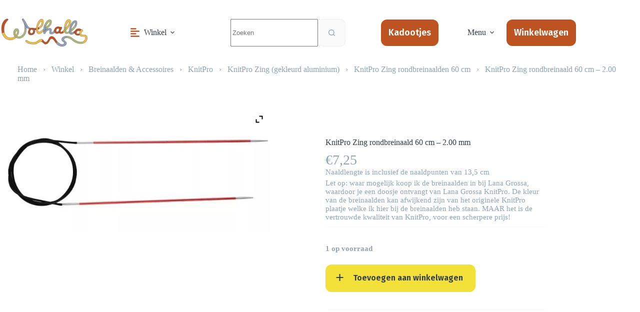

--- FILE ---
content_type: text/html; charset=UTF-8
request_url: https://wolhalla.nl/product/knitpro-zing-rondbreinaald-60-cm-2-00-mm-coral/
body_size: 28143
content:
<!doctype html>
<html lang="nl-NL">
<head>
	
	<meta charset="UTF-8">
	<meta name="viewport" content="width=device-width, initial-scale=1, maximum-scale=5, viewport-fit=cover">
	<link rel="profile" href="https://gmpg.org/xfn/11">

	<meta name='robots' content='index, follow, max-image-preview:large, max-snippet:-1, max-video-preview:-1' />

	<!-- This site is optimized with the Yoast SEO plugin v26.7 - https://yoast.com/wordpress/plugins/seo/ -->
	<title>KnitPro Zing rondbreinaald 60 cm - 2.00 mm - Wolhalla</title>
	<link rel="canonical" href="https://wolhalla.nl/product/knitpro-zing-rondbreinaald-60-cm-2-00-mm-coral/" />
	<meta property="og:locale" content="nl_NL" />
	<meta property="og:type" content="article" />
	<meta property="og:title" content="KnitPro Zing rondbreinaald 60 cm - 2.00 mm - Wolhalla" />
	<meta property="og:url" content="https://wolhalla.nl/product/knitpro-zing-rondbreinaald-60-cm-2-00-mm-coral/" />
	<meta property="og:site_name" content="Wolhalla" />
	<meta property="article:modified_time" content="2025-11-15T21:46:54+00:00" />
	<meta property="og:image" content="https://wolhalla.nl/wp-content/uploads/2022/03/KnitPro-Zing-rondbreinaald-60-cm-2.00-mm-Coral.jpg" />
	<meta property="og:image:width" content="900" />
	<meta property="og:image:height" content="414" />
	<meta property="og:image:type" content="image/jpeg" />
	<meta name="twitter:card" content="summary_large_image" />
	<meta name="twitter:label1" content="Geschatte leestijd" />
	<meta name="twitter:data1" content="1 minuut" />
	<script type="application/ld+json" class="yoast-schema-graph">{"@context":"https://schema.org","@graph":[{"@type":"WebPage","@id":"https://wolhalla.nl/product/knitpro-zing-rondbreinaald-60-cm-2-00-mm-coral/","url":"https://wolhalla.nl/product/knitpro-zing-rondbreinaald-60-cm-2-00-mm-coral/","name":"KnitPro Zing rondbreinaald 60 cm - 2.00 mm - Wolhalla","isPartOf":{"@id":"https://wolhalla.nl/#website"},"primaryImageOfPage":{"@id":"https://wolhalla.nl/product/knitpro-zing-rondbreinaald-60-cm-2-00-mm-coral/#primaryimage"},"image":{"@id":"https://wolhalla.nl/product/knitpro-zing-rondbreinaald-60-cm-2-00-mm-coral/#primaryimage"},"thumbnailUrl":"https://wolhalla.nl/wp-content/uploads/2022/03/KnitPro-Zing-rondbreinaald-60-cm-2.00-mm-Coral.jpg","datePublished":"2024-09-30T19:14:15+00:00","dateModified":"2025-11-15T21:46:54+00:00","breadcrumb":{"@id":"https://wolhalla.nl/product/knitpro-zing-rondbreinaald-60-cm-2-00-mm-coral/#breadcrumb"},"inLanguage":"nl-NL","potentialAction":[{"@type":"ReadAction","target":["https://wolhalla.nl/product/knitpro-zing-rondbreinaald-60-cm-2-00-mm-coral/"]}]},{"@type":"ImageObject","inLanguage":"nl-NL","@id":"https://wolhalla.nl/product/knitpro-zing-rondbreinaald-60-cm-2-00-mm-coral/#primaryimage","url":"https://wolhalla.nl/wp-content/uploads/2022/03/KnitPro-Zing-rondbreinaald-60-cm-2.00-mm-Coral.jpg","contentUrl":"https://wolhalla.nl/wp-content/uploads/2022/03/KnitPro-Zing-rondbreinaald-60-cm-2.00-mm-Coral.jpg","width":900,"height":414},{"@type":"BreadcrumbList","@id":"https://wolhalla.nl/product/knitpro-zing-rondbreinaald-60-cm-2-00-mm-coral/#breadcrumb","itemListElement":[{"@type":"ListItem","position":1,"name":"Home","item":"https://wolhalla.nl/"},{"@type":"ListItem","position":2,"name":"Winkel","item":"https://wolhalla.nl/winkel/"},{"@type":"ListItem","position":3,"name":"Breinaalden &amp; Accessoires","item":"https://wolhalla.nl/product-category/breinaalden-en-accessoires/"},{"@type":"ListItem","position":4,"name":"KnitPro","item":"https://wolhalla.nl/product-category/breinaalden-en-accessoires/knitpro/"},{"@type":"ListItem","position":5,"name":"KnitPro Zing (gekleurd aluminium)","item":"https://wolhalla.nl/product-category/breinaalden-en-accessoires/knitpro/knitpro-zing-gekleurd-aluminium-knitpro/"},{"@type":"ListItem","position":6,"name":"KnitPro Zing rondbreinaalden 60 cm","item":"https://wolhalla.nl/product-category/breinaalden-en-accessoires/knitpro/knitpro-zing-gekleurd-aluminium-knitpro/knitpro-zing-rondbreinaalden-60-cm/"},{"@type":"ListItem","position":7,"name":"KnitPro Zing rondbreinaald 60 cm &#8211; 2.00 mm"}]},{"@type":"WebSite","@id":"https://wolhalla.nl/#website","url":"https://wolhalla.nl/","name":"Wolhalla","description":"","publisher":{"@id":"https://wolhalla.nl/#organization"},"potentialAction":[{"@type":"SearchAction","target":{"@type":"EntryPoint","urlTemplate":"https://wolhalla.nl/?s={search_term_string}"},"query-input":{"@type":"PropertyValueSpecification","valueRequired":true,"valueName":"search_term_string"}}],"inLanguage":"nl-NL"},{"@type":"Organization","@id":"https://wolhalla.nl/#organization","name":"Wolhalla","url":"https://wolhalla.nl/","logo":{"@type":"ImageObject","inLanguage":"nl-NL","@id":"https://wolhalla.nl/#/schema/logo/image/","url":"https://wolhalla.nl/wp-content/uploads/2022/02/logo-wolhalla.png","contentUrl":"https://wolhalla.nl/wp-content/uploads/2022/02/logo-wolhalla.png","width":420,"height":156,"caption":"Wolhalla"},"image":{"@id":"https://wolhalla.nl/#/schema/logo/image/"}}]}</script>
	<!-- / Yoast SEO plugin. -->


<link rel='dns-prefetch' href='//challenges.cloudflare.com' />
<link rel='dns-prefetch' href='//use.typekit.net' />
<link rel='dns-prefetch' href='//fonts.googleapis.com' />
<link rel="alternate" type="application/rss+xml" title="Wolhalla &raquo; feed" href="https://wolhalla.nl/feed/" />
<link rel="alternate" type="application/rss+xml" title="Wolhalla &raquo; reacties feed" href="https://wolhalla.nl/comments/feed/" />
<link rel="alternate" title="oEmbed (JSON)" type="application/json+oembed" href="https://wolhalla.nl/wp-json/oembed/1.0/embed?url=https%3A%2F%2Fwolhalla.nl%2Fproduct%2Fknitpro-zing-rondbreinaald-60-cm-2-00-mm-coral%2F" />
<link rel="alternate" title="oEmbed (XML)" type="text/xml+oembed" href="https://wolhalla.nl/wp-json/oembed/1.0/embed?url=https%3A%2F%2Fwolhalla.nl%2Fproduct%2Fknitpro-zing-rondbreinaald-60-cm-2-00-mm-coral%2F&#038;format=xml" />
<style id='wp-img-auto-sizes-contain-inline-css'>
img:is([sizes=auto i],[sizes^="auto," i]){contain-intrinsic-size:3000px 1500px}
/*# sourceURL=wp-img-auto-sizes-contain-inline-css */
</style>
<link rel='stylesheet' id='wp-block-library-css' href='https://wolhalla.nl/wp-includes/css/dist/block-library/style.min.css?ver=6.9' media='all' />
<link rel='stylesheet' id='ugb-style-css-v2-css' href='https://wolhalla.nl/wp-content/plugins/stackable-ultimate-gutenberg-blocks-premium/dist/deprecated/frontend_blocks_deprecated_v2.css?ver=3.19.5' media='all' />
<style id='ugb-style-css-v2-inline-css'>
:root {--stk-block-width-default-detected: 1370px;}
:root {
			--content-width: 1370px;
		}
/*# sourceURL=ugb-style-css-v2-inline-css */
</style>
<link rel='stylesheet' id='ugb-style-css-premium-v2-css' href='https://wolhalla.nl/wp-content/plugins/stackable-ultimate-gutenberg-blocks-premium/dist/deprecated/frontend_blocks_deprecated_v2__premium_only.css?ver=3.19.5' media='all' />
<style id='global-styles-inline-css'>
:root{--wp--preset--aspect-ratio--square: 1;--wp--preset--aspect-ratio--4-3: 4/3;--wp--preset--aspect-ratio--3-4: 3/4;--wp--preset--aspect-ratio--3-2: 3/2;--wp--preset--aspect-ratio--2-3: 2/3;--wp--preset--aspect-ratio--16-9: 16/9;--wp--preset--aspect-ratio--9-16: 9/16;--wp--preset--color--black: #000000;--wp--preset--color--cyan-bluish-gray: #abb8c3;--wp--preset--color--white: #ffffff;--wp--preset--color--pale-pink: #f78da7;--wp--preset--color--vivid-red: #cf2e2e;--wp--preset--color--luminous-vivid-orange: #ff6900;--wp--preset--color--luminous-vivid-amber: #fcb900;--wp--preset--color--light-green-cyan: #7bdcb5;--wp--preset--color--vivid-green-cyan: #00d084;--wp--preset--color--pale-cyan-blue: #8ed1fc;--wp--preset--color--vivid-cyan-blue: #0693e3;--wp--preset--color--vivid-purple: #9b51e0;--wp--preset--color--palette-color-1: var(--theme-palette-color-1, #bd5321);--wp--preset--color--palette-color-2: var(--theme-palette-color-2, #303c43);--wp--preset--color--palette-color-3: var(--theme-palette-color-3, #8da4b5);--wp--preset--color--palette-color-4: var(--theme-palette-color-4, #f9f9f9);--wp--preset--color--palette-color-5: var(--theme-palette-color-5, #ffffff);--wp--preset--color--palette-color-6: var(--theme-palette-color-6, #edeff2);--wp--preset--color--palette-color-7: var(--theme-palette-color-7, #f8f9fb);--wp--preset--color--palette-color-8: var(--theme-palette-color-8, #ffffff);--wp--preset--gradient--vivid-cyan-blue-to-vivid-purple: linear-gradient(135deg,rgb(6,147,227) 0%,rgb(155,81,224) 100%);--wp--preset--gradient--light-green-cyan-to-vivid-green-cyan: linear-gradient(135deg,rgb(122,220,180) 0%,rgb(0,208,130) 100%);--wp--preset--gradient--luminous-vivid-amber-to-luminous-vivid-orange: linear-gradient(135deg,rgb(252,185,0) 0%,rgb(255,105,0) 100%);--wp--preset--gradient--luminous-vivid-orange-to-vivid-red: linear-gradient(135deg,rgb(255,105,0) 0%,rgb(207,46,46) 100%);--wp--preset--gradient--very-light-gray-to-cyan-bluish-gray: linear-gradient(135deg,rgb(238,238,238) 0%,rgb(169,184,195) 100%);--wp--preset--gradient--cool-to-warm-spectrum: linear-gradient(135deg,rgb(74,234,220) 0%,rgb(151,120,209) 20%,rgb(207,42,186) 40%,rgb(238,44,130) 60%,rgb(251,105,98) 80%,rgb(254,248,76) 100%);--wp--preset--gradient--blush-light-purple: linear-gradient(135deg,rgb(255,206,236) 0%,rgb(152,150,240) 100%);--wp--preset--gradient--blush-bordeaux: linear-gradient(135deg,rgb(254,205,165) 0%,rgb(254,45,45) 50%,rgb(107,0,62) 100%);--wp--preset--gradient--luminous-dusk: linear-gradient(135deg,rgb(255,203,112) 0%,rgb(199,81,192) 50%,rgb(65,88,208) 100%);--wp--preset--gradient--pale-ocean: linear-gradient(135deg,rgb(255,245,203) 0%,rgb(182,227,212) 50%,rgb(51,167,181) 100%);--wp--preset--gradient--electric-grass: linear-gradient(135deg,rgb(202,248,128) 0%,rgb(113,206,126) 100%);--wp--preset--gradient--midnight: linear-gradient(135deg,rgb(2,3,129) 0%,rgb(40,116,252) 100%);--wp--preset--gradient--juicy-peach: linear-gradient(to right, #ffecd2 0%, #fcb69f 100%);--wp--preset--gradient--young-passion: linear-gradient(to right, #ff8177 0%, #ff867a 0%, #ff8c7f 21%, #f99185 52%, #cf556c 78%, #b12a5b 100%);--wp--preset--gradient--true-sunset: linear-gradient(to right, #fa709a 0%, #fee140 100%);--wp--preset--gradient--morpheus-den: linear-gradient(to top, #30cfd0 0%, #330867 100%);--wp--preset--gradient--plum-plate: linear-gradient(135deg, #667eea 0%, #764ba2 100%);--wp--preset--gradient--aqua-splash: linear-gradient(15deg, #13547a 0%, #80d0c7 100%);--wp--preset--gradient--love-kiss: linear-gradient(to top, #ff0844 0%, #ffb199 100%);--wp--preset--gradient--new-retrowave: linear-gradient(to top, #3b41c5 0%, #a981bb 49%, #ffc8a9 100%);--wp--preset--gradient--plum-bath: linear-gradient(to top, #cc208e 0%, #6713d2 100%);--wp--preset--gradient--high-flight: linear-gradient(to right, #0acffe 0%, #495aff 100%);--wp--preset--gradient--teen-party: linear-gradient(-225deg, #FF057C 0%, #8D0B93 50%, #321575 100%);--wp--preset--gradient--fabled-sunset: linear-gradient(-225deg, #231557 0%, #44107A 29%, #FF1361 67%, #FFF800 100%);--wp--preset--gradient--arielle-smile: radial-gradient(circle 248px at center, #16d9e3 0%, #30c7ec 47%, #46aef7 100%);--wp--preset--gradient--itmeo-branding: linear-gradient(180deg, #2af598 0%, #009efd 100%);--wp--preset--gradient--deep-blue: linear-gradient(to right, #6a11cb 0%, #2575fc 100%);--wp--preset--gradient--strong-bliss: linear-gradient(to right, #f78ca0 0%, #f9748f 19%, #fd868c 60%, #fe9a8b 100%);--wp--preset--gradient--sweet-period: linear-gradient(to top, #3f51b1 0%, #5a55ae 13%, #7b5fac 25%, #8f6aae 38%, #a86aa4 50%, #cc6b8e 62%, #f18271 75%, #f3a469 87%, #f7c978 100%);--wp--preset--gradient--purple-division: linear-gradient(to top, #7028e4 0%, #e5b2ca 100%);--wp--preset--gradient--cold-evening: linear-gradient(to top, #0c3483 0%, #a2b6df 100%, #6b8cce 100%, #a2b6df 100%);--wp--preset--gradient--mountain-rock: linear-gradient(to right, #868f96 0%, #596164 100%);--wp--preset--gradient--desert-hump: linear-gradient(to top, #c79081 0%, #dfa579 100%);--wp--preset--gradient--ethernal-constance: linear-gradient(to top, #09203f 0%, #537895 100%);--wp--preset--gradient--happy-memories: linear-gradient(-60deg, #ff5858 0%, #f09819 100%);--wp--preset--gradient--grown-early: linear-gradient(to top, #0ba360 0%, #3cba92 100%);--wp--preset--gradient--morning-salad: linear-gradient(-225deg, #B7F8DB 0%, #50A7C2 100%);--wp--preset--gradient--night-call: linear-gradient(-225deg, #AC32E4 0%, #7918F2 48%, #4801FF 100%);--wp--preset--gradient--mind-crawl: linear-gradient(-225deg, #473B7B 0%, #3584A7 51%, #30D2BE 100%);--wp--preset--gradient--angel-care: linear-gradient(-225deg, #FFE29F 0%, #FFA99F 48%, #FF719A 100%);--wp--preset--gradient--juicy-cake: linear-gradient(to top, #e14fad 0%, #f9d423 100%);--wp--preset--gradient--rich-metal: linear-gradient(to right, #d7d2cc 0%, #304352 100%);--wp--preset--gradient--mole-hall: linear-gradient(-20deg, #616161 0%, #9bc5c3 100%);--wp--preset--gradient--cloudy-knoxville: linear-gradient(120deg, #fdfbfb 0%, #ebedee 100%);--wp--preset--gradient--soft-grass: linear-gradient(to top, #c1dfc4 0%, #deecdd 100%);--wp--preset--gradient--saint-petersburg: linear-gradient(135deg, #f5f7fa 0%, #c3cfe2 100%);--wp--preset--gradient--everlasting-sky: linear-gradient(135deg, #fdfcfb 0%, #e2d1c3 100%);--wp--preset--gradient--kind-steel: linear-gradient(-20deg, #e9defa 0%, #fbfcdb 100%);--wp--preset--gradient--over-sun: linear-gradient(60deg, #abecd6 0%, #fbed96 100%);--wp--preset--gradient--premium-white: linear-gradient(to top, #d5d4d0 0%, #d5d4d0 1%, #eeeeec 31%, #efeeec 75%, #e9e9e7 100%);--wp--preset--gradient--clean-mirror: linear-gradient(45deg, #93a5cf 0%, #e4efe9 100%);--wp--preset--gradient--wild-apple: linear-gradient(to top, #d299c2 0%, #fef9d7 100%);--wp--preset--gradient--snow-again: linear-gradient(to top, #e6e9f0 0%, #eef1f5 100%);--wp--preset--gradient--confident-cloud: linear-gradient(to top, #dad4ec 0%, #dad4ec 1%, #f3e7e9 100%);--wp--preset--gradient--glass-water: linear-gradient(to top, #dfe9f3 0%, white 100%);--wp--preset--gradient--perfect-white: linear-gradient(-225deg, #E3FDF5 0%, #FFE6FA 100%);--wp--preset--font-size--small: 13px;--wp--preset--font-size--medium: 20px;--wp--preset--font-size--large: clamp(22px, 1.375rem + ((1vw - 3.2px) * 0.625), 30px);--wp--preset--font-size--x-large: clamp(30px, 1.875rem + ((1vw - 3.2px) * 1.563), 50px);--wp--preset--font-size--xx-large: clamp(45px, 2.813rem + ((1vw - 3.2px) * 2.734), 80px);--wp--preset--font-family--omnes-narrow: Omnes Narrow;--wp--preset--font-family--omnes-pro: Omnes Pro;--wp--preset--spacing--20: 0.44rem;--wp--preset--spacing--30: 0.67rem;--wp--preset--spacing--40: 1rem;--wp--preset--spacing--50: 1.5rem;--wp--preset--spacing--60: 2.25rem;--wp--preset--spacing--70: 3.38rem;--wp--preset--spacing--80: 5.06rem;--wp--preset--shadow--natural: 6px 6px 9px rgba(0, 0, 0, 0.2);--wp--preset--shadow--deep: 12px 12px 50px rgba(0, 0, 0, 0.4);--wp--preset--shadow--sharp: 6px 6px 0px rgba(0, 0, 0, 0.2);--wp--preset--shadow--outlined: 6px 6px 0px -3px rgb(255, 255, 255), 6px 6px rgb(0, 0, 0);--wp--preset--shadow--crisp: 6px 6px 0px rgb(0, 0, 0);}:root { --wp--style--global--content-size: var(--theme-block-max-width);--wp--style--global--wide-size: var(--theme-block-wide-max-width); }:where(body) { margin: 0; }.wp-site-blocks > .alignleft { float: left; margin-right: 2em; }.wp-site-blocks > .alignright { float: right; margin-left: 2em; }.wp-site-blocks > .aligncenter { justify-content: center; margin-left: auto; margin-right: auto; }:where(.wp-site-blocks) > * { margin-block-start: var(--theme-content-spacing); margin-block-end: 0; }:where(.wp-site-blocks) > :first-child { margin-block-start: 0; }:where(.wp-site-blocks) > :last-child { margin-block-end: 0; }:root { --wp--style--block-gap: var(--theme-content-spacing); }:root :where(.is-layout-flow) > :first-child{margin-block-start: 0;}:root :where(.is-layout-flow) > :last-child{margin-block-end: 0;}:root :where(.is-layout-flow) > *{margin-block-start: var(--theme-content-spacing);margin-block-end: 0;}:root :where(.is-layout-constrained) > :first-child{margin-block-start: 0;}:root :where(.is-layout-constrained) > :last-child{margin-block-end: 0;}:root :where(.is-layout-constrained) > *{margin-block-start: var(--theme-content-spacing);margin-block-end: 0;}:root :where(.is-layout-flex){gap: var(--theme-content-spacing);}:root :where(.is-layout-grid){gap: var(--theme-content-spacing);}.is-layout-flow > .alignleft{float: left;margin-inline-start: 0;margin-inline-end: 2em;}.is-layout-flow > .alignright{float: right;margin-inline-start: 2em;margin-inline-end: 0;}.is-layout-flow > .aligncenter{margin-left: auto !important;margin-right: auto !important;}.is-layout-constrained > .alignleft{float: left;margin-inline-start: 0;margin-inline-end: 2em;}.is-layout-constrained > .alignright{float: right;margin-inline-start: 2em;margin-inline-end: 0;}.is-layout-constrained > .aligncenter{margin-left: auto !important;margin-right: auto !important;}.is-layout-constrained > :where(:not(.alignleft):not(.alignright):not(.alignfull)){max-width: var(--wp--style--global--content-size);margin-left: auto !important;margin-right: auto !important;}.is-layout-constrained > .alignwide{max-width: var(--wp--style--global--wide-size);}body .is-layout-flex{display: flex;}.is-layout-flex{flex-wrap: wrap;align-items: center;}.is-layout-flex > :is(*, div){margin: 0;}body .is-layout-grid{display: grid;}.is-layout-grid > :is(*, div){margin: 0;}body{padding-top: 0px;padding-right: 0px;padding-bottom: 0px;padding-left: 0px;}:root :where(.wp-element-button, .wp-block-button__link){font-style: inherit;font-weight: inherit;letter-spacing: inherit;text-transform: inherit;}.has-black-color{color: var(--wp--preset--color--black) !important;}.has-cyan-bluish-gray-color{color: var(--wp--preset--color--cyan-bluish-gray) !important;}.has-white-color{color: var(--wp--preset--color--white) !important;}.has-pale-pink-color{color: var(--wp--preset--color--pale-pink) !important;}.has-vivid-red-color{color: var(--wp--preset--color--vivid-red) !important;}.has-luminous-vivid-orange-color{color: var(--wp--preset--color--luminous-vivid-orange) !important;}.has-luminous-vivid-amber-color{color: var(--wp--preset--color--luminous-vivid-amber) !important;}.has-light-green-cyan-color{color: var(--wp--preset--color--light-green-cyan) !important;}.has-vivid-green-cyan-color{color: var(--wp--preset--color--vivid-green-cyan) !important;}.has-pale-cyan-blue-color{color: var(--wp--preset--color--pale-cyan-blue) !important;}.has-vivid-cyan-blue-color{color: var(--wp--preset--color--vivid-cyan-blue) !important;}.has-vivid-purple-color{color: var(--wp--preset--color--vivid-purple) !important;}.has-palette-color-1-color{color: var(--wp--preset--color--palette-color-1) !important;}.has-palette-color-2-color{color: var(--wp--preset--color--palette-color-2) !important;}.has-palette-color-3-color{color: var(--wp--preset--color--palette-color-3) !important;}.has-palette-color-4-color{color: var(--wp--preset--color--palette-color-4) !important;}.has-palette-color-5-color{color: var(--wp--preset--color--palette-color-5) !important;}.has-palette-color-6-color{color: var(--wp--preset--color--palette-color-6) !important;}.has-palette-color-7-color{color: var(--wp--preset--color--palette-color-7) !important;}.has-palette-color-8-color{color: var(--wp--preset--color--palette-color-8) !important;}.has-black-background-color{background-color: var(--wp--preset--color--black) !important;}.has-cyan-bluish-gray-background-color{background-color: var(--wp--preset--color--cyan-bluish-gray) !important;}.has-white-background-color{background-color: var(--wp--preset--color--white) !important;}.has-pale-pink-background-color{background-color: var(--wp--preset--color--pale-pink) !important;}.has-vivid-red-background-color{background-color: var(--wp--preset--color--vivid-red) !important;}.has-luminous-vivid-orange-background-color{background-color: var(--wp--preset--color--luminous-vivid-orange) !important;}.has-luminous-vivid-amber-background-color{background-color: var(--wp--preset--color--luminous-vivid-amber) !important;}.has-light-green-cyan-background-color{background-color: var(--wp--preset--color--light-green-cyan) !important;}.has-vivid-green-cyan-background-color{background-color: var(--wp--preset--color--vivid-green-cyan) !important;}.has-pale-cyan-blue-background-color{background-color: var(--wp--preset--color--pale-cyan-blue) !important;}.has-vivid-cyan-blue-background-color{background-color: var(--wp--preset--color--vivid-cyan-blue) !important;}.has-vivid-purple-background-color{background-color: var(--wp--preset--color--vivid-purple) !important;}.has-palette-color-1-background-color{background-color: var(--wp--preset--color--palette-color-1) !important;}.has-palette-color-2-background-color{background-color: var(--wp--preset--color--palette-color-2) !important;}.has-palette-color-3-background-color{background-color: var(--wp--preset--color--palette-color-3) !important;}.has-palette-color-4-background-color{background-color: var(--wp--preset--color--palette-color-4) !important;}.has-palette-color-5-background-color{background-color: var(--wp--preset--color--palette-color-5) !important;}.has-palette-color-6-background-color{background-color: var(--wp--preset--color--palette-color-6) !important;}.has-palette-color-7-background-color{background-color: var(--wp--preset--color--palette-color-7) !important;}.has-palette-color-8-background-color{background-color: var(--wp--preset--color--palette-color-8) !important;}.has-black-border-color{border-color: var(--wp--preset--color--black) !important;}.has-cyan-bluish-gray-border-color{border-color: var(--wp--preset--color--cyan-bluish-gray) !important;}.has-white-border-color{border-color: var(--wp--preset--color--white) !important;}.has-pale-pink-border-color{border-color: var(--wp--preset--color--pale-pink) !important;}.has-vivid-red-border-color{border-color: var(--wp--preset--color--vivid-red) !important;}.has-luminous-vivid-orange-border-color{border-color: var(--wp--preset--color--luminous-vivid-orange) !important;}.has-luminous-vivid-amber-border-color{border-color: var(--wp--preset--color--luminous-vivid-amber) !important;}.has-light-green-cyan-border-color{border-color: var(--wp--preset--color--light-green-cyan) !important;}.has-vivid-green-cyan-border-color{border-color: var(--wp--preset--color--vivid-green-cyan) !important;}.has-pale-cyan-blue-border-color{border-color: var(--wp--preset--color--pale-cyan-blue) !important;}.has-vivid-cyan-blue-border-color{border-color: var(--wp--preset--color--vivid-cyan-blue) !important;}.has-vivid-purple-border-color{border-color: var(--wp--preset--color--vivid-purple) !important;}.has-palette-color-1-border-color{border-color: var(--wp--preset--color--palette-color-1) !important;}.has-palette-color-2-border-color{border-color: var(--wp--preset--color--palette-color-2) !important;}.has-palette-color-3-border-color{border-color: var(--wp--preset--color--palette-color-3) !important;}.has-palette-color-4-border-color{border-color: var(--wp--preset--color--palette-color-4) !important;}.has-palette-color-5-border-color{border-color: var(--wp--preset--color--palette-color-5) !important;}.has-palette-color-6-border-color{border-color: var(--wp--preset--color--palette-color-6) !important;}.has-palette-color-7-border-color{border-color: var(--wp--preset--color--palette-color-7) !important;}.has-palette-color-8-border-color{border-color: var(--wp--preset--color--palette-color-8) !important;}.has-vivid-cyan-blue-to-vivid-purple-gradient-background{background: var(--wp--preset--gradient--vivid-cyan-blue-to-vivid-purple) !important;}.has-light-green-cyan-to-vivid-green-cyan-gradient-background{background: var(--wp--preset--gradient--light-green-cyan-to-vivid-green-cyan) !important;}.has-luminous-vivid-amber-to-luminous-vivid-orange-gradient-background{background: var(--wp--preset--gradient--luminous-vivid-amber-to-luminous-vivid-orange) !important;}.has-luminous-vivid-orange-to-vivid-red-gradient-background{background: var(--wp--preset--gradient--luminous-vivid-orange-to-vivid-red) !important;}.has-very-light-gray-to-cyan-bluish-gray-gradient-background{background: var(--wp--preset--gradient--very-light-gray-to-cyan-bluish-gray) !important;}.has-cool-to-warm-spectrum-gradient-background{background: var(--wp--preset--gradient--cool-to-warm-spectrum) !important;}.has-blush-light-purple-gradient-background{background: var(--wp--preset--gradient--blush-light-purple) !important;}.has-blush-bordeaux-gradient-background{background: var(--wp--preset--gradient--blush-bordeaux) !important;}.has-luminous-dusk-gradient-background{background: var(--wp--preset--gradient--luminous-dusk) !important;}.has-pale-ocean-gradient-background{background: var(--wp--preset--gradient--pale-ocean) !important;}.has-electric-grass-gradient-background{background: var(--wp--preset--gradient--electric-grass) !important;}.has-midnight-gradient-background{background: var(--wp--preset--gradient--midnight) !important;}.has-juicy-peach-gradient-background{background: var(--wp--preset--gradient--juicy-peach) !important;}.has-young-passion-gradient-background{background: var(--wp--preset--gradient--young-passion) !important;}.has-true-sunset-gradient-background{background: var(--wp--preset--gradient--true-sunset) !important;}.has-morpheus-den-gradient-background{background: var(--wp--preset--gradient--morpheus-den) !important;}.has-plum-plate-gradient-background{background: var(--wp--preset--gradient--plum-plate) !important;}.has-aqua-splash-gradient-background{background: var(--wp--preset--gradient--aqua-splash) !important;}.has-love-kiss-gradient-background{background: var(--wp--preset--gradient--love-kiss) !important;}.has-new-retrowave-gradient-background{background: var(--wp--preset--gradient--new-retrowave) !important;}.has-plum-bath-gradient-background{background: var(--wp--preset--gradient--plum-bath) !important;}.has-high-flight-gradient-background{background: var(--wp--preset--gradient--high-flight) !important;}.has-teen-party-gradient-background{background: var(--wp--preset--gradient--teen-party) !important;}.has-fabled-sunset-gradient-background{background: var(--wp--preset--gradient--fabled-sunset) !important;}.has-arielle-smile-gradient-background{background: var(--wp--preset--gradient--arielle-smile) !important;}.has-itmeo-branding-gradient-background{background: var(--wp--preset--gradient--itmeo-branding) !important;}.has-deep-blue-gradient-background{background: var(--wp--preset--gradient--deep-blue) !important;}.has-strong-bliss-gradient-background{background: var(--wp--preset--gradient--strong-bliss) !important;}.has-sweet-period-gradient-background{background: var(--wp--preset--gradient--sweet-period) !important;}.has-purple-division-gradient-background{background: var(--wp--preset--gradient--purple-division) !important;}.has-cold-evening-gradient-background{background: var(--wp--preset--gradient--cold-evening) !important;}.has-mountain-rock-gradient-background{background: var(--wp--preset--gradient--mountain-rock) !important;}.has-desert-hump-gradient-background{background: var(--wp--preset--gradient--desert-hump) !important;}.has-ethernal-constance-gradient-background{background: var(--wp--preset--gradient--ethernal-constance) !important;}.has-happy-memories-gradient-background{background: var(--wp--preset--gradient--happy-memories) !important;}.has-grown-early-gradient-background{background: var(--wp--preset--gradient--grown-early) !important;}.has-morning-salad-gradient-background{background: var(--wp--preset--gradient--morning-salad) !important;}.has-night-call-gradient-background{background: var(--wp--preset--gradient--night-call) !important;}.has-mind-crawl-gradient-background{background: var(--wp--preset--gradient--mind-crawl) !important;}.has-angel-care-gradient-background{background: var(--wp--preset--gradient--angel-care) !important;}.has-juicy-cake-gradient-background{background: var(--wp--preset--gradient--juicy-cake) !important;}.has-rich-metal-gradient-background{background: var(--wp--preset--gradient--rich-metal) !important;}.has-mole-hall-gradient-background{background: var(--wp--preset--gradient--mole-hall) !important;}.has-cloudy-knoxville-gradient-background{background: var(--wp--preset--gradient--cloudy-knoxville) !important;}.has-soft-grass-gradient-background{background: var(--wp--preset--gradient--soft-grass) !important;}.has-saint-petersburg-gradient-background{background: var(--wp--preset--gradient--saint-petersburg) !important;}.has-everlasting-sky-gradient-background{background: var(--wp--preset--gradient--everlasting-sky) !important;}.has-kind-steel-gradient-background{background: var(--wp--preset--gradient--kind-steel) !important;}.has-over-sun-gradient-background{background: var(--wp--preset--gradient--over-sun) !important;}.has-premium-white-gradient-background{background: var(--wp--preset--gradient--premium-white) !important;}.has-clean-mirror-gradient-background{background: var(--wp--preset--gradient--clean-mirror) !important;}.has-wild-apple-gradient-background{background: var(--wp--preset--gradient--wild-apple) !important;}.has-snow-again-gradient-background{background: var(--wp--preset--gradient--snow-again) !important;}.has-confident-cloud-gradient-background{background: var(--wp--preset--gradient--confident-cloud) !important;}.has-glass-water-gradient-background{background: var(--wp--preset--gradient--glass-water) !important;}.has-perfect-white-gradient-background{background: var(--wp--preset--gradient--perfect-white) !important;}.has-small-font-size{font-size: var(--wp--preset--font-size--small) !important;}.has-medium-font-size{font-size: var(--wp--preset--font-size--medium) !important;}.has-large-font-size{font-size: var(--wp--preset--font-size--large) !important;}.has-x-large-font-size{font-size: var(--wp--preset--font-size--x-large) !important;}.has-xx-large-font-size{font-size: var(--wp--preset--font-size--xx-large) !important;}.has-omnes-narrow-font-family{font-family: var(--wp--preset--font-family--omnes-narrow) !important;}.has-omnes-pro-font-family{font-family: var(--wp--preset--font-family--omnes-pro) !important;}
:root :where(.wp-block-pullquote){font-size: clamp(0.984em, 0.984rem + ((1vw - 0.2em) * 0.645), 1.5em);line-height: 1.6;}
/*# sourceURL=global-styles-inline-css */
</style>
<link rel='stylesheet' id='blocksy-typekit-css' href='https://use.typekit.net/mzr8vjr.css?ver=2.1.23' media='all' />
<style id='woocommerce-inline-inline-css'>
.woocommerce form .form-row .required { visibility: visible; }
/*# sourceURL=woocommerce-inline-inline-css */
</style>
<link rel='stylesheet' id='aws-style-css' href='https://wolhalla.nl/wp-content/plugins/advanced-woo-search-pro/assets/css/common.css?ver=1.39' media='all' />
<link rel='stylesheet' id='child-theme-css-css' href='https://wolhalla.nl/wp-content/themes/blocksy-child/style.css?ver=6.9' media='all' />
<link rel='stylesheet' id='icomoon-css' href='https://wolhalla.nl/wp-content/themes/blocksy-child/assets/icomoon/style.css?ver=6.9' media='all' />
<link rel='stylesheet' id='owl-carousel-css' href='https://wolhalla.nl/wp-content/themes/blocksy-child/assets/owl/owl.carousel.min.css?ver=6.9' media='all' />
<link rel='stylesheet' id='fancybox-css' href='https://wolhalla.nl/wp-content/themes/blocksy-child/assets/fancybox/jquery.fancybox.min.css?ver=6.9' media='all' />
<link rel='stylesheet' id='ct-main-styles-css' href='https://wolhalla.nl/wp-content/themes/blocksy/static/bundle/main.min.css?ver=2.1.23' media='all' />
<link rel='stylesheet' id='ct-woocommerce-styles-css' href='https://wolhalla.nl/wp-content/themes/blocksy/static/bundle/woocommerce.min.css?ver=2.1.23' media='all' />
<link rel='stylesheet' id='blocksy-fonts-font-source-google-css' href='https://fonts.googleapis.com/css2?family=Fira%20Sans:wght@300;400;500;600;700&#038;family=Quicksand:wght@400;700&#038;display=swap' media='all' />
<link rel='stylesheet' id='ct-page-title-styles-css' href='https://wolhalla.nl/wp-content/themes/blocksy/static/bundle/page-title.min.css?ver=2.1.23' media='all' />
<link rel='stylesheet' id='ct-stackable-styles-css' href='https://wolhalla.nl/wp-content/themes/blocksy/static/bundle/stackable.min.css?ver=2.1.23' media='all' />
<link rel='stylesheet' id='ct-flexy-styles-css' href='https://wolhalla.nl/wp-content/themes/blocksy/static/bundle/flexy.min.css?ver=2.1.23' media='all' />
<link rel='stylesheet' id='mollie-applepaydirect-css' href='https://wolhalla.nl/wp-content/plugins/mollie-payments-for-woocommerce/public/css/mollie-applepaydirect.min.css?ver=1765788084' media='screen' />
<link rel='stylesheet' id='ywzm-prettyPhoto-css' href='//wolhalla.nl/wp-content/plugins/woocommerce/assets/css/prettyPhoto.css?ver=2.1.1' media='all' />
<style id='ywzm-prettyPhoto-inline-css'>

                    div.pp_woocommerce a.pp_contract, div.pp_woocommerce a.pp_expand{
                        content: unset !important;
                        background-color: white;
                        width: 25px;
                        height: 25px;
                        margin-top: 5px;
						margin-left: 5px;
                    }

                    div.pp_woocommerce a.pp_contract, div.pp_woocommerce a.pp_expand:hover{
                        background-color: white;
                    }
                     div.pp_woocommerce a.pp_contract, div.pp_woocommerce a.pp_contract:hover{
                        background-color: white;
                    }

                    a.pp_expand:before, a.pp_contract:before{
                    content: unset !important;
                    }

                     a.pp_expand .expand-button-hidden svg, a.pp_contract .expand-button-hidden svg{
                       width: 25px;
                       height: 25px;
                       padding: 5px;
					}

					.expand-button-hidden path{
                       fill: black;
					}

                    
/*# sourceURL=ywzm-prettyPhoto-inline-css */
</style>
<link rel='stylesheet' id='ywzm-magnifier-css' href='https://wolhalla.nl/wp-content/plugins/yith-woocommerce-zoom-magnifier/assets/css/yith_magnifier.css?ver=2.1.1' media='all' />
<link rel='stylesheet' id='ywzm_frontend-css' href='https://wolhalla.nl/wp-content/plugins/yith-woocommerce-zoom-magnifier/assets/css/frontend.css?ver=2.1.1' media='all' />
<style id='ywzm_frontend-inline-css'>

                    #slider-prev, #slider-next {
                        background-color: white;
                        border: 2px solid black;
                        width:25px !important;
                        height:25px !important;
                    }

                    .yith_slider_arrow span{
                        width:25px !important;
                        height:25px !important;
                    }
                    
                    #slider-prev:hover, #slider-next:hover {
                        background-color: white;
                        border: 2px solid black;
                    }
                    
                   .thumbnails.slider path:hover {
                        fill:black;
                    }
                    
                    .thumbnails.slider path {
                        fill:black;
                        width:25px !important;
                        height:25px !important;
                    }

                    .thumbnails.slider svg {
                       width: 22px;
                       height: 22px;
                    }

                    
                    a.yith_expand {
                     position: absolute;
                     z-index: 1000;
                     background-color: white;
                     width: 25px;
                     height: 25px;
                     top: 10px;
                     bottom: initial;
                     left: initial;
                     right: 10px;
                     border-radius: 0%;
                    }

                    .expand-button-hidden svg{
                       width: 25px;
                       height: 25px;
					}

					.expand-button-hidden path{
                       fill: black;
					}
                    
/*# sourceURL=ywzm_frontend-inline-css */
</style>
<link rel='stylesheet' id='blocksy-pro-search-input-styles-css' href='https://wolhalla.nl/wp-content/plugins/blocksy-companion-pro/framework/premium/static/bundle/search-input.min.css?ver=2.1.23' media='all' />
<link rel='stylesheet' id='blocksy-ext-mega-menu-styles-css' href='https://wolhalla.nl/wp-content/plugins/blocksy-companion-pro/framework/premium/extensions/mega-menu/static/bundle/main.min.css?ver=2.1.23' media='all' />
<link rel='stylesheet' id='blocksy-ext-woocommerce-extra-styles-css' href='https://wolhalla.nl/wp-content/plugins/blocksy-companion-pro/framework/premium/extensions/woocommerce-extra/static/bundle/main.min.css?ver=2.1.23' media='all' />
<link rel='stylesheet' id='blocksy-ext-woocommerce-extra-custom-badges-styles-css' href='https://wolhalla.nl/wp-content/plugins/blocksy-companion-pro/framework/premium/extensions/woocommerce-extra/static/bundle/custom-badges.min.css?ver=2.1.23' media='all' />
<link rel='stylesheet' id='blocksy-companion-header-account-styles-css' href='https://wolhalla.nl/wp-content/plugins/blocksy-companion-pro/static/bundle/header-account.min.css?ver=2.1.23' media='all' />
<script src="https://challenges.cloudflare.com/turnstile/v0/api.js?render=auto" id="cfturnstile-js" defer data-wp-strategy="defer"></script>
<script src="https://wolhalla.nl/wp-includes/js/jquery/jquery.min.js?ver=3.7.1" id="jquery-core-js"></script>
<script src="https://wolhalla.nl/wp-includes/js/jquery/jquery-migrate.min.js?ver=3.4.1" id="jquery-migrate-js"></script>
<script src="https://wolhalla.nl/wp-includes/js/dist/vendor/react.min.js?ver=18.3.1.1" id="react-js"></script>
<script src="https://wolhalla.nl/wp-includes/js/dist/vendor/react-jsx-runtime.min.js?ver=18.3.1" id="react-jsx-runtime-js"></script>
<script src="https://wolhalla.nl/wp-includes/js/dist/hooks.min.js?ver=dd5603f07f9220ed27f1" id="wp-hooks-js"></script>
<script src="https://wolhalla.nl/wp-includes/js/dist/deprecated.min.js?ver=e1f84915c5e8ae38964c" id="wp-deprecated-js"></script>
<script src="https://wolhalla.nl/wp-includes/js/dist/dom.min.js?ver=26edef3be6483da3de2e" id="wp-dom-js"></script>
<script src="https://wolhalla.nl/wp-includes/js/dist/vendor/react-dom.min.js?ver=18.3.1.1" id="react-dom-js"></script>
<script src="https://wolhalla.nl/wp-includes/js/dist/escape-html.min.js?ver=6561a406d2d232a6fbd2" id="wp-escape-html-js"></script>
<script src="https://wolhalla.nl/wp-includes/js/dist/element.min.js?ver=6a582b0c827fa25df3dd" id="wp-element-js"></script>
<script src="https://wolhalla.nl/wp-includes/js/dist/is-shallow-equal.min.js?ver=e0f9f1d78d83f5196979" id="wp-is-shallow-equal-js"></script>
<script src="https://wolhalla.nl/wp-includes/js/dist/i18n.min.js?ver=c26c3dc7bed366793375" id="wp-i18n-js"></script>
<script id="wp-i18n-js-after">
wp.i18n.setLocaleData( { 'text direction\u0004ltr': [ 'ltr' ] } );
//# sourceURL=wp-i18n-js-after
</script>
<script id="wp-keycodes-js-translations">
( function( domain, translations ) {
	var localeData = translations.locale_data[ domain ] || translations.locale_data.messages;
	localeData[""].domain = domain;
	wp.i18n.setLocaleData( localeData, domain );
} )( "default", {"translation-revision-date":"2026-01-12 18:34:59+0000","generator":"GlotPress\/4.0.3","domain":"messages","locale_data":{"messages":{"":{"domain":"messages","plural-forms":"nplurals=2; plural=n != 1;","lang":"nl"},"Tilde":["Tilde"],"Backtick":["Accent grave"],"Period":["Punt"],"Comma":["Komma"]}},"comment":{"reference":"wp-includes\/js\/dist\/keycodes.js"}} );
//# sourceURL=wp-keycodes-js-translations
</script>
<script src="https://wolhalla.nl/wp-includes/js/dist/keycodes.min.js?ver=34c8fb5e7a594a1c8037" id="wp-keycodes-js"></script>
<script src="https://wolhalla.nl/wp-includes/js/dist/priority-queue.min.js?ver=2d59d091223ee9a33838" id="wp-priority-queue-js"></script>
<script src="https://wolhalla.nl/wp-includes/js/dist/compose.min.js?ver=7a9b375d8c19cf9d3d9b" id="wp-compose-js"></script>
<script src="https://wolhalla.nl/wp-includes/js/dist/private-apis.min.js?ver=4f465748bda624774139" id="wp-private-apis-js"></script>
<script src="https://wolhalla.nl/wp-includes/js/dist/redux-routine.min.js?ver=8bb92d45458b29590f53" id="wp-redux-routine-js"></script>
<script src="https://wolhalla.nl/wp-includes/js/dist/data.min.js?ver=f940198280891b0b6318" id="wp-data-js"></script>
<script id="wp-data-js-after">
( function() {
	var userId = 0;
	var storageKey = "WP_DATA_USER_" + userId;
	wp.data
		.use( wp.data.plugins.persistence, { storageKey: storageKey } );
} )();
//# sourceURL=wp-data-js-after
</script>
<script src="https://wolhalla.nl/wp-content/plugins/simple-cloudflare-turnstile/js/integrations/woocommerce.js?ver=1.3" id="cfturnstile-woo-js-js" defer data-wp-strategy="defer"></script>
<script id="ugb-block-frontend-js-v2-js-extra">
var stackable = {"restUrl":"https://wolhalla.nl/wp-json/"};
//# sourceURL=ugb-block-frontend-js-v2-js-extra
</script>
<script src="https://wolhalla.nl/wp-content/plugins/stackable-ultimate-gutenberg-blocks-premium/dist/deprecated/frontend_blocks_deprecated_v2.js?ver=3.19.5" id="ugb-block-frontend-js-v2-js"></script>
<script src="https://wolhalla.nl/wp-content/plugins/stackable-ultimate-gutenberg-blocks-premium/dist/deprecated/frontend_blocks_deprecated_v2__premium_only.js?ver=3.19.5" id="ugb-block-frontend-js-premium-v2-js"></script>
<script src="https://wolhalla.nl/wp-content/plugins/woocommerce/assets/js/jquery-blockui/jquery.blockUI.min.js?ver=2.7.0-wc.10.4.3" id="wc-jquery-blockui-js" defer data-wp-strategy="defer"></script>
<script id="wc-add-to-cart-js-extra">
var wc_add_to_cart_params = {"ajax_url":"/wp-admin/admin-ajax.php","wc_ajax_url":"/?wc-ajax=%%endpoint%%","i18n_view_cart":"Bekijk winkelwagen","cart_url":"https://wolhalla.nl/winkelwagen/","is_cart":"","cart_redirect_after_add":"no"};
//# sourceURL=wc-add-to-cart-js-extra
</script>
<script src="https://wolhalla.nl/wp-content/plugins/woocommerce/assets/js/frontend/add-to-cart.min.js?ver=10.4.3" id="wc-add-to-cart-js" defer data-wp-strategy="defer"></script>
<script src="https://wolhalla.nl/wp-content/plugins/woocommerce/assets/js/zoom/jquery.zoom.min.js?ver=1.7.21-wc.10.4.3" id="wc-zoom-js" defer data-wp-strategy="defer"></script>
<script id="wc-single-product-js-extra">
var wc_single_product_params = {"i18n_required_rating_text":"Selecteer een waardering","i18n_rating_options":["1 van de 5 sterren","2 van de 5 sterren","3 van de 5 sterren","4 van de 5 sterren","5 van de 5 sterren"],"i18n_product_gallery_trigger_text":"Afbeeldinggalerij in volledig scherm bekijken","review_rating_required":"yes","flexslider":{"rtl":false,"animation":"slide","smoothHeight":true,"directionNav":false,"controlNav":"thumbnails","slideshow":false,"animationSpeed":500,"animationLoop":false,"allowOneSlide":false},"zoom_enabled":"1","zoom_options":[],"photoswipe_enabled":"","photoswipe_options":{"shareEl":false,"closeOnScroll":false,"history":false,"hideAnimationDuration":0,"showAnimationDuration":0},"flexslider_enabled":""};
//# sourceURL=wc-single-product-js-extra
</script>
<script src="https://wolhalla.nl/wp-content/plugins/woocommerce/assets/js/frontend/single-product.min.js?ver=10.4.3" id="wc-single-product-js" defer data-wp-strategy="defer"></script>
<script src="https://wolhalla.nl/wp-content/plugins/woocommerce/assets/js/js-cookie/js.cookie.min.js?ver=2.1.4-wc.10.4.3" id="wc-js-cookie-js" defer data-wp-strategy="defer"></script>
<script id="woocommerce-js-extra">
var woocommerce_params = {"ajax_url":"/wp-admin/admin-ajax.php","wc_ajax_url":"/?wc-ajax=%%endpoint%%","i18n_password_show":"Wachtwoord weergeven","i18n_password_hide":"Wachtwoord verbergen"};
//# sourceURL=woocommerce-js-extra
</script>
<script src="https://wolhalla.nl/wp-content/plugins/woocommerce/assets/js/frontend/woocommerce.min.js?ver=10.4.3" id="woocommerce-js" defer data-wp-strategy="defer"></script>
<script id="wc-cart-fragments-js-extra">
var wc_cart_fragments_params = {"ajax_url":"/wp-admin/admin-ajax.php","wc_ajax_url":"/?wc-ajax=%%endpoint%%","cart_hash_key":"wc_cart_hash_e4807e1ee65a64c01ecec3c6a3430810","fragment_name":"wc_fragments_e4807e1ee65a64c01ecec3c6a3430810","request_timeout":"5000"};
//# sourceURL=wc-cart-fragments-js-extra
</script>
<script src="https://wolhalla.nl/wp-content/plugins/woocommerce/assets/js/frontend/cart-fragments.min.js?ver=10.4.3" id="wc-cart-fragments-js" defer data-wp-strategy="defer"></script>
<script src="https://wolhalla.nl/wp-content/plugins/wp-image-zoooom/assets/js/jquery.image_zoom.min.js?ver=1.60" id="image_zoooom-js" defer data-wp-strategy="defer" fetchpriority="low"></script>
<script id="image_zoooom-init-js-extra">
var IZ = {"options":{"lensShape":"square","lensSize":200,"lensBorderSize":1,"lensBorderColour":"#ffffff","borderRadius":0,"cursor":"default","zoomWindowWidth":400,"zoomWindowHeight":360,"zoomWindowOffsetx":10,"borderSize":1,"borderColour":"#888888","zoomWindowShadow":4,"lensFadeIn":500,"lensFadeOut":500,"zoomWindowFadeIn":500,"zoomWindowFadeOut":500,"easingAmount":12,"tint":"true","tintColour":"#ffffff","tintOpacity":0.1},"with_woocommerce":"0","exchange_thumbnails":"1","enable_mobile":"0","woo_categories":"1","woo_slider":"0","enable_surecart":"0"};
//# sourceURL=image_zoooom-init-js-extra
</script>
<script src="https://wolhalla.nl/wp-content/plugins/wp-image-zoooom/assets/js/image_zoom-init.js?ver=1.60" id="image_zoooom-init-js" defer data-wp-strategy="defer" fetchpriority="low"></script>
<link rel="https://api.w.org/" href="https://wolhalla.nl/wp-json/" /><link rel="alternate" title="JSON" type="application/json" href="https://wolhalla.nl/wp-json/wp/v2/product/3322" /><link rel="EditURI" type="application/rsd+xml" title="RSD" href="https://wolhalla.nl/xmlrpc.php?rsd" />
<meta name="generator" content="WordPress 6.9" />
<meta name="generator" content="WooCommerce 10.4.3" />
<link rel='shortlink' href='https://wolhalla.nl/?p=3322' />
<style id="mystickymenu" type="text/css">#mysticky-nav { width:100%; position: static; height: auto !important; }#mysticky-nav.wrapfixed { position:fixed; left: 0px; margin-top:0px;  z-index: 99990; -webkit-transition: 0.3s; -moz-transition: 0.3s; -o-transition: 0.3s; transition: 0.3s; -ms-filter:"progid:DXImageTransform.Microsoft.Alpha(Opacity=90)"; filter: alpha(opacity=90); opacity:0.9; background-color: #f7f5e7;}#mysticky-nav.wrapfixed .myfixed{ background-color: #f7f5e7; position: relative;top: auto;left: auto;right: auto;}#mysticky-nav .myfixed { margin:0 auto; float:none; border:0px; background:none; max-width:100%; }</style>			<style type="text/css">
																															</style>
			<noscript><link rel='stylesheet' href='https://wolhalla.nl/wp-content/themes/blocksy/static/bundle/no-scripts.min.css' type='text/css'></noscript>
<style id="ct-main-styles-inline-css">:root {} [data-header*="type-1"] .ct-header [data-id="button"] .ct-button {--theme-button-text-initial-color:var(--theme-palette-color-5);--theme-button-text-hover-color:var(--theme-palette-color-5);} [data-header*="type-1"] .ct-header [data-id="button"] .ct-button-ghost {--theme-button-text-initial-color:var(--theme-button-background-initial-color);--theme-button-text-hover-color:#ffffff;} [data-header*="type-1"] .ct-header [data-id="button"] {--theme-button-background-initial-color:var(--theme-palette-color-1);--theme-button-background-hover-color:#ff4b4b;--theme-button-border-radius:12px;--margin:px !important;} [data-header*="type-1"] [data-id="cart"] .ct-cart-item {--theme-icon-color:var(--theme-text-color);} [data-header*="type-1"] [data-id="cart"] .ct-cart-content {--dropdownTopOffset:15px;--theme-text-color:#ffffff;--mini-cart-background-color:#29333C;} [data-header*="type-1"] [data-id="cart"] .ct-cart-content .total {--theme-text-color:#ffffff;} [data-header*="type-1"] .ct-header [data-id="logo"] .site-logo-container {--logo-max-height:66px;} [data-header*="type-1"] .ct-header [data-id="logo"] .site-title {--theme-font-weight:700;--theme-font-size:22px;--theme-link-initial-color:var(--theme-palette-color-2);--theme-link-hover-color:var(--theme-palette-color-1);} [data-header*="type-1"] .ct-header [data-sticky] [data-id="logo"] {--logo-sticky-shrink:0.7;} [data-header*="type-1"] .ct-header [data-id="logo"] {--margin:0px !important;} [data-header*="type-1"] .ct-header [data-id="menu"] > ul > li > a {--theme-font-family:'Fira Sans', Sans-Serif;--theme-font-weight:500;--theme-text-transform:capitalize;--theme-font-size:18px;--theme-line-height:1.2em;--theme-link-initial-color:var(--theme-palette-color-2);} [data-header*="type-1"] .ct-header [data-id="menu"] {--menu-indicator-hover-color:var(--theme-palette-color-1);--menu-indicator-active-color:var(--theme-palette-color-1);--margin:0 5px !important;} [data-header*="type-1"] .ct-header [data-id="menu"] .sub-menu .ct-menu-link {--theme-link-initial-color:var(--theme-palette-color-3);--theme-font-weight:400;--theme-font-size:16px;} [data-header*="type-1"] .ct-header [data-id="menu"] .sub-menu {--dropdown-background-color:var(--theme-palette-color-5);--dropdown-background-hover-color:var(--theme-palette-color-5);--dropdown-top-offset:-16px;--dropdown-width:150px;--dropdown-divider:1px dashed rgba(255, 255, 255, 0.1);--theme-box-shadow:0px 10px 20px rgba(41, 51, 61, 0.1);--theme-border-radius:4px;} [data-header*="type-1"] .ct-header [data-sticky*="yes"] [data-id="menu"] .sub-menu {--sticky-state-dropdown-top-offset:0px;} [data-header*="type-1"] .ct-header [data-id="menu-secondary"] {--menu-items-spacing:15px;} [data-header*="type-1"] .ct-header [data-id="menu-secondary"] > ul > li > a {--theme-font-family:'Fira Sans', Sans-Serif;--theme-font-weight:500;--theme-text-transform:capitalize;--theme-font-size:18px;--theme-line-height:1.3;--theme-link-initial-color:var(--theme-palette-color-2);} [data-header*="type-1"] .ct-header [data-id="menu-secondary"] .sub-menu .ct-menu-link {--theme-link-initial-color:var(--theme-palette-color-3);--theme-font-family:'Fira Sans', Sans-Serif;--theme-font-weight:400;--theme-font-size:15px;--theme-line-height:1pt;} [data-header*="type-1"] .ct-header [data-id="menu-secondary"] .sub-menu {--dropdown-background-color:var(--theme-palette-color-5);--dropdown-background-hover-color:#34414c;--dropdown-width:230px;--dropdown-items-spacing:15px;--dropdown-divider:1px dashed rgba(255, 255, 255, 0.1);--theme-box-shadow:0px 10px 20px rgba(41, 51, 61, 0.1);--theme-border-radius:12px;} [data-header*="type-1"] .ct-header [data-sticky*="yes"] [data-id="menu-secondary"] .sub-menu {--sticky-state-dropdown-top-offset:0px;} [data-header*="type-1"] .ct-header [data-row*="middle"] {--height:130px;background-color:var(--theme-palette-color-5);background-image:none;--theme-border-top:none;--theme-border-bottom:none;--theme-box-shadow:0px 10px 20px rgba(43, 61, 80, 0);} [data-header*="type-1"] .ct-header [data-row*="middle"] > div {--theme-border-top:none;--theme-border-bottom:none;} [data-header*="type-1"] .ct-header [data-sticky*="yes"] [data-row*="middle"] {background-color:#ffffff;background-image:none;--theme-border-top:none;--theme-border-bottom:none;--theme-box-shadow:none;} [data-header*="type-1"] {--sticky-shrink:70;--header-height:130px;--header-sticky-height:130px;} [data-header*="type-1"] .ct-header [data-sticky*="yes"] [data-row*="middle"] > div {--theme-border-top:none;--theme-border-bottom:none;} [data-header*="type-1"] #offcanvas {--theme-box-shadow:0px 0px 70px rgba(0, 0, 0, 0.35);--side-panel-width:500px;--panel-content-height:100%;} [data-header*="type-1"] #offcanvas .ct-panel-inner {background-color:rgba(18, 21, 25, 0.98);} [data-header*="type-1"] .ct-header [data-id="text"] {--max-width:100%;--theme-font-family:'Fira Sans', Sans-Serif;--theme-font-weight:400;--theme-font-size:15px;--theme-line-height:1.3;--margin:0px !important;} [data-header*="type-1"] [data-id="trigger"] {--theme-icon-size:18px;} [data-header*="type-1"] [data-id="mobile-menu-secondary"] {--theme-font-weight:700;--theme-font-size:20px;--theme-link-initial-color:#ffffff;--mobile-menu-divider:none;} [data-header*="type-1"] .ct-header [data-id="search-input"] {--max-width:21%;--theme-form-field-height:55px;--theme-form-field-border-radius:10px;} [data-header*="type-1"] .ct-header [data-middle="search-input"] {--search-box-max-width:21%;} [data-header*="type-1"] .ct-header [data-id="search-input"] .ct-search-results {--theme-font-weight:500;--theme-font-size:14px;--theme-line-height:1.4;--theme-link-initial-color:var(--theme-text-color);--search-dropdown-background:#ffffff;--items-divider:1px dashed rgba(0, 0, 0, 0.05);--search-dropdown-box-shadow:0px 50px 70px rgba(210, 213, 218, 0.4);} [data-header*="type-1"] #account-modal .ct-account-modal {background-color:#ffffff;--theme-box-shadow:0px 0px 70px rgba(0, 0, 0, 0.35);} [data-header*="type-1"] #account-modal {background-color:rgba(18, 21, 25, 0.6);} [data-header*="type-1"] [data-id="account"] .ct-label {--theme-font-weight:600;--theme-text-transform:uppercase;--theme-font-size:12px;} [data-header*="type-1"] [data-id="account"] .ct-header-account-dropdown {--dropdown-top-offset:15px;--theme-font-size:14px;--dropdown-background-color:var(--theme-palette-color-8);--dropdown-items-background-hover-color:rgba(0, 0, 0, 0.05);--theme-border:1px solid rgba(0, 0, 0, 0.05);--theme-box-shadow:0px 10px 20px rgba(41, 51, 61, 0.1);} [data-header*="type-1"] [data-sticky*="yes"] [data-id="account"] .ct-header-account-dropdown {--sticky-state-dropdown-top-offset:15px;} [data-header*="type-1"] .ct-header [data-id="AhGsXf"] .ct-button-ghost {--theme-button-text-initial-color:var(--theme-button-background-initial-color);--theme-button-text-hover-color:#ffffff;} [data-header*="type-1"] .ct-header [data-id="IDFPWj"] .ct-button {--theme-button-text-initial-color:var(--theme-palette-color-5);--theme-button-text-hover-color:var(--theme-palette-color-5);} [data-header*="type-1"] .ct-header [data-id="IDFPWj"] .ct-button-ghost {--theme-button-text-initial-color:var(--theme-button-background-initial-color);--theme-button-text-hover-color:#ffffff;} [data-header*="type-1"] .ct-header [data-id="IDFPWj"] {--theme-button-background-initial-color:var(--theme-palette-color-1);--theme-button-background-hover-color:#ff4b4b;--theme-button-border-radius:12px;--margin:px !important;} [data-header*="type-1"] .ct-header [data-id="GrNx4n"] .ct-button {--theme-button-text-initial-color:var(--theme-palette-color-5);--theme-button-text-hover-color:var(--theme-palette-color-5);} [data-header*="type-1"] .ct-header [data-id="GrNx4n"] .ct-button-ghost {--theme-button-text-initial-color:var(--theme-button-background-initial-color);--theme-button-text-hover-color:#ffffff;} [data-header*="type-1"] .ct-header [data-id="GrNx4n"] .ct-button-secondary-text {--theme-button-font-size:12px;} [data-header*="type-1"] .ct-header [data-id="GrNx4n"] {--theme-button-background-initial-color:var(--theme-palette-color-1);--theme-button-background-hover-color:#ff4b4b;--theme-button-border-radius:12px;--margin:px !important;} [data-header*="type-1"] .ct-header {background-image:none;} [data-header*="type-1"] [data-sticky*="yes"] {background-image:none;} [data-footer*="type-1"] .ct-footer [data-row*="bottom"] > div {--container-spacing:25px;--theme-border:none;--theme-border-top:none;--theme-border-bottom:none;--grid-template-columns:initial;} [data-footer*="type-1"] .ct-footer [data-row*="bottom"] .widget-title {--theme-font-size:16px;} [data-footer*="type-1"] .ct-footer [data-row*="bottom"] {--theme-border-top:none;--theme-border-bottom:none;background-color:rgba(23, 28, 33, 0);} [data-footer*="type-1"] [data-id="copyright"] {--theme-font-family:'Fira Sans', Sans-Serif;--theme-font-weight:400;--theme-font-size:15px;--theme-line-height:1.3;--theme-link-initial-color:var(--theme-palette-color-3);} [data-footer*="type-1"] [data-column="copyright"] {--horizontal-alignment:center;} [data-footer*="type-1"] .ct-footer [data-row*="middle"] > div {--container-spacing:70px;--theme-border:none;--theme-border-top:none;--theme-border-bottom:none;--grid-template-columns:repeat(4, 1fr);} [data-footer*="type-1"] .ct-footer [data-row*="middle"] .widget-title {--theme-font-family:'Fira Sans', Sans-Serif;--theme-font-weight:500;--theme-font-size:20px;--theme-heading-color:var(--theme-palette-color-2);} [data-footer*="type-1"] .ct-footer [data-row*="middle"] .ct-widget > *:not(.widget-title) {--theme-font-family:'Fira Sans', Sans-Serif;--theme-font-weight:500;--theme-font-size:15px;} [data-footer*="type-1"] .ct-footer [data-row*="middle"] {--theme-border-top:none;--theme-border-bottom:none;background-color:var(--theme-palette-color-4);} [data-footer*="type-1"] .ct-footer {background-color:var(--theme-palette-color-5);}:root {--theme-font-family:'Fira Sans', Sans-Serif;--theme-font-weight:400;--theme-text-transform:none;--theme-text-decoration:none;--theme-font-size:18px;--theme-line-height:1.8;--theme-letter-spacing:0em;--theme-button-font-family:'Fira Sans', Sans-Serif;--theme-button-font-weight:400;--theme-button-font-size:16px;--has-classic-forms:var(--true);--has-modern-forms:var(--false);--theme-form-font-size:16;--theme-form-text-initial-color:var(--theme-palette-color-3);--theme-form-text-focus-color:var(--theme-palette-color-2);--theme-form-field-background-initial-color:var(--theme-palette-color-4);--theme-form-field-background-focus-color:var(--theme-palette-color-5);--theme-form-field-height:55px;--theme-form-field-border-radius:12px;--theme-form-field-border-initial-color:var(--theme-palette-color-6);--theme-form-field-border-focus-color:var(--theme-palette-color-1);--theme-form-selection-field-initial-color:var(--theme-palette-color-3);--theme-form-selection-field-active-color:var(--theme-palette-color-1);--theme-palette-color-1:#bd5321;--theme-palette-color-2:#303c43;--theme-palette-color-3:#8da4b5;--theme-palette-color-4:#f9f9f9;--theme-palette-color-5:#ffffff;--theme-palette-color-6:#edeff2;--theme-palette-color-7:#f8f9fb;--theme-palette-color-8:#ffffff;--theme-text-color:var(--theme-palette-color-3);--theme-link-initial-color:var(--theme-palette-color-3);--theme-link-hover-color:var(--theme-palette-color-1);--theme-selection-text-color:#ffffff;--theme-selection-background-color:var(--theme-palette-color-1);--theme-border-color:var(--theme-palette-color-4);--theme-headings-color:var(--theme-palette-color-2);--theme-content-spacing:1.5em;--theme-button-min-height:47px;--theme-button-shadow:none;--theme-button-transform:none;--theme-button-text-initial-color:#ffffff;--theme-button-text-hover-color:#ffffff;--theme-button-background-initial-color:var(--theme-palette-color-1);--theme-button-background-hover-color:#ff4b4b;--theme-button-border:none;--theme-button-border-radius:12px;--theme-button-padding:5px 20px;--theme-normal-container-max-width:1370px;--theme-content-vertical-spacing:60px;--theme-container-edge-spacing:90vw;--theme-narrow-container-max-width:750px;--theme-wide-offset:20px;}h1 {--theme-font-family:Quicksand, Sans-Serif;--theme-font-weight:700;--theme-text-transform:none;--theme-font-size:40px;--theme-line-height:1.5;}h2 {--theme-font-family:Quicksand, Sans-Serif;--theme-font-weight:700;--theme-text-transform:none;--theme-font-size:30px;--theme-line-height:1.5;}h3 {--theme-font-family:Quicksand, Sans-Serif;--theme-font-weight:700;--theme-text-transform:none;--theme-font-size:26px;--theme-line-height:1.5;}h4 {--theme-font-family:Quicksand, Sans-Serif;--theme-font-weight:700;--theme-text-transform:none;--theme-font-size:22px;--theme-line-height:1.5;}h5 {--theme-font-family:Quicksand, Sans-Serif;--theme-font-weight:400;--theme-text-transform:none;--theme-font-size:18px;--theme-line-height:1.5;}h6 {--theme-font-family:Quicksand, Sans-Serif;--theme-font-weight:400;--theme-text-transform:none;--theme-font-size:17px;--theme-line-height:1.5;}.wp-block-pullquote {--theme-font-family:Georgia;--theme-font-weight:600;--theme-font-size:25px;}pre, code, samp, kbd {--theme-font-family:monospace;--theme-font-weight:400;--theme-font-size:16px;}figcaption {--theme-font-size:14px;}.ct-sidebar .widget-title {--theme-font-size:20px;}.ct-breadcrumbs {--theme-font-weight:600;--theme-text-transform:uppercase;--theme-font-size:12px;}body {background-color:#ffffff;background-image:none;} [data-prefix="single_blog_post"] .entry-header .page-title {--theme-font-size:48px;--theme-heading-color:var(--theme-palette-color-3);} [data-prefix="single_blog_post"] .entry-header .entry-meta {--theme-font-weight:300;--theme-text-transform:capitalize;--theme-font-size:13px;--theme-line-height:1.3;} [data-prefix="single_blog_post"] .hero-section[data-type="type-1"] {--margin-bottom:40px;} [data-prefix="categories"] .entry-header .page-title {--theme-font-size:30px;} [data-prefix="categories"] .entry-header .entry-meta {--theme-font-weight:600;--theme-text-transform:uppercase;--theme-font-size:12px;--theme-line-height:1.3;} [data-prefix="search"] .entry-header .page-title {--theme-font-size:30px;} [data-prefix="search"] .entry-header .entry-meta {--theme-font-weight:600;--theme-text-transform:uppercase;--theme-font-size:12px;--theme-line-height:1.3;} [data-prefix="author"] .entry-header .page-title {--theme-font-size:30px;} [data-prefix="author"] .entry-header .entry-meta {--theme-font-weight:600;--theme-text-transform:uppercase;--theme-font-size:12px;--theme-line-height:1.3;} [data-prefix="author"] .hero-section[data-type="type-2"] {background-color:var(--theme-palette-color-6);background-image:none;--container-padding:50px 0px;} [data-prefix="single_page"] .entry-header .page-title {--theme-font-size:30px;} [data-prefix="single_page"] .entry-header .entry-meta {--theme-font-weight:600;--theme-text-transform:uppercase;--theme-font-size:12px;--theme-line-height:1.3;} [data-prefix="woo_categories"] .entry-header .page-title {--theme-font-size:26px;} [data-prefix="woo_categories"] .entry-header .entry-meta {--theme-font-weight:600;--theme-text-transform:uppercase;--theme-font-size:12px;--theme-line-height:1.3;} [data-prefix="woo_categories"] .hero-section[data-type="type-1"] {--alignment:center;--margin-bottom:0px;} [data-prefix="product"] .entry-header .page-title {--theme-font-size:30px;} [data-prefix="product"] .entry-header .entry-meta {--theme-font-weight:600;--theme-text-transform:uppercase;--theme-font-size:12px;--theme-line-height:1.3;} [data-prefix="blog"] .entries {--grid-template-columns:repeat(3, minmax(0, 1fr));} [data-prefix="blog"] .entry-card .entry-title {--theme-font-size:20px;--theme-line-height:1.3;} [data-prefix="blog"] .entry-card .entry-meta {--theme-font-weight:600;--theme-text-transform:uppercase;--theme-font-size:12px;} [data-prefix="blog"] .entry-card {background-color:var(--theme-palette-color-8);--theme-box-shadow:0px 12px 18px -6px rgba(34, 56, 101, 0.04);} [data-prefix="categories"] .entries {--grid-template-columns:repeat(6, minmax(0, 1fr));} [data-prefix="categories"] .entry-card .entry-title {--theme-font-size:20px;--theme-line-height:1.3;} [data-prefix="categories"] .entry-card .entry-meta {--theme-font-weight:600;--theme-text-transform:uppercase;--theme-font-size:12px;} [data-prefix="categories"] .entry-card {background-color:var(--theme-palette-color-8);--theme-box-shadow:0px 12px 18px -6px rgba(34, 56, 101, 0.04);} [data-prefix="author"] .entries {--grid-template-columns:repeat(3, minmax(0, 1fr));} [data-prefix="author"] .entry-card .entry-title {--theme-font-size:20px;--theme-line-height:1.3;} [data-prefix="author"] .entry-card .entry-meta {--theme-font-weight:600;--theme-text-transform:uppercase;--theme-font-size:12px;} [data-prefix="author"] .entry-card {background-color:var(--theme-palette-color-8);--theme-box-shadow:0px 12px 18px -6px rgba(34, 56, 101, 0.04);} [data-prefix="search"] .entries {--grid-template-columns:repeat(3, minmax(0, 1fr));} [data-prefix="search"] .entry-card .entry-title {--theme-font-size:20px;--theme-line-height:1.3;} [data-prefix="search"] .entry-card .entry-meta {--theme-font-weight:600;--theme-text-transform:uppercase;--theme-font-size:12px;} [data-prefix="search"] .entry-card {background-color:var(--theme-palette-color-8);--theme-box-shadow:0px 12px 18px -6px rgba(34, 56, 101, 0.04);}.quantity[data-type="type-2"] {--quantity-arrows-initial-color:var(--theme-text-color);}.onsale, .out-of-stock-badge, [class*="ct-woo-badge-"] {--theme-font-weight:600;--theme-font-size:12px;--theme-line-height:1.1;}.out-of-stock-badge {--badge-text-color:#ffffff;--badge-background-color:#24292E;}.demo_store {--theme-text-color:#ffffff;--background-color:var(--theme-palette-color-1);}.woocommerce-info, .woocommerce-thankyou-order-received, .wc-block-components-notice-banner.is-info {--theme-text-color:var(--theme-text-color);--theme-link-hover-color:var(--theme-link-hover-color);--background-color:#F0F1F3;}.woocommerce-message, .wc-block-components-notice-banner.is-success {--theme-text-color:var(--theme-palette-color-3);--background-color:var(--theme-palette-color-8);}.woocommerce-error, .wc-block-components-notice-banner.is-error {--theme-text-color:var(--theme-palette-color-1);--theme-link-hover-color:#ffffff;--background-color:var(--theme-palette-color-8);--theme-button-text-initial-color:#ffffff;--theme-button-text-hover-color:#ffffff;--theme-button-background-initial-color:#b92c3e;--theme-button-background-hover-color:#9c2131;}.ct-woocommerce-cart-form .cart_totals {--cart-totals-border:2px solid var(--theme-border-color);--cart-totals-padding:30px;}.ct-order-review {--order-review-border:2px solid var(--theme-border-color);--order-review-padding:35px;}.woo-listing-top .woocommerce-result-count {--theme-font-weight:500;--theme-text-transform:uppercase;--theme-font-size:11px;--theme-letter-spacing:0.05em;} [data-products] .product figure {--product-element-spacing:25px;} [data-products] {--grid-columns-gap:30px;} [data-products] .product {--theme-border-radius:1px;--horizontal-alignment:center;--text-horizontal-alignment:center;} [data-products] .woocommerce-loop-product__title, [data-products] .woocommerce-loop-category__title {--theme-font-weight:500;--theme-font-size:20px;} [data-products] .product .price {--theme-font-weight:600;--theme-text-color:var(--theme-palette-color-1);} [data-products] .ct-woo-card-stock {--theme-font-size:15px;} [data-products] .entry-meta {--theme-font-weight:600;--theme-text-transform:uppercase;--theme-font-size:12px;--theme-link-initial-color:var(--theme-text-color);} [data-products="type-1"] {--theme-button-background-hover-color:#ff4b4b;}.woocommerce-tabs .tabs, .woocommerce-tabs .ct-accordion-heading, .woocommerce-tabs[data-type*="type-4"] .entry-content > h2:first-of-type {--theme-font-weight:400;--theme-text-transform:capitalize;--theme-font-size:24px;--theme-link-initial-color:var(--theme-text-color);}.woocommerce-tabs[data-type] .tabs, .woocommerce-tabs .ct-accordion-heading {--tab-border-color:rgba(255, 255, 255, 0);}.woocommerce-tabs[data-type] .tabs {--tab-background:rgba(0, 0, 0, 0);}.related .ct-module-title, .up-sells .ct-module-title {--theme-font-size:20px;}.product-entry-wrapper {--product-gallery-width:40%;--thumbs-spacing:20px;}.woocommerce-product-gallery [data-flexy="no"] .flexy-item:nth-child(n + 2) {height:1px;}.entry-summary-items > .price {--product-element-spacing:35px;}.entry-summary-items > .woocommerce-product-details__short-description {--product-element-spacing:35px;}.entry-summary-items > .ct-product-divider[data-id="divider_1"] {--product-element-spacing:35px;}.entry-summary-items > .ct-product-add-to-cart {--product-element-spacing:35px;}.entry-summary-items > .ct-product-add-to-cart > .cart {--theme-button-min-height:55px;}.entry-summary-items > .ct-product-divider[data-id="divider_2"] {--product-element-spacing:35px;}.entry-summary .entry-title {--theme-font-size:30px;}.entry-summary .price {--theme-font-weight:700;--theme-font-size:20px;}.entry-summary .quantity {--quantity-hover-color:#ff4b4b;}.entry-summary .single_add_to_cart_button {--theme-button-text-initial-color:var(--theme-palette-color-2);--theme-button-text-hover-color:var(--theme-palette-color-2);--theme-button-background-initial-color:#f3e13a;--theme-button-background-hover-color:rgba(243, 225, 57, 0.62);}.entry-summary .ct-product-divider {--single-product-layer-divider:1px solid var(--theme-border-color);}.entry-summary .ct-payment-methods[data-color="custom"] {--theme-icon-color:#4B4F58;}form textarea {--theme-form-field-height:250px;}.ct-sidebar {--theme-link-initial-color:var(--theme-text-color);} [data-prefix="single_blog_post"] .ct-share-box[data-location="bottom"] {--margin:40px;} [data-prefix="single_blog_post"] .ct-share-box .ct-module-title {--theme-font-weight:600;--theme-font-size:14px;} [data-prefix="single_blog_post"] .ct-share-box[data-type="type-1"] {--theme-border:none;} [data-prefix="single_blog_post"] [class*="ct-container"] > article[class*="post"] {--has-boxed:var(--false);--has-wide:var(--true);} [data-prefix="single_page"] [class*="ct-container"] > article[class*="post"] {--has-boxed:var(--true);--has-wide:var(--false);background-color:var(--has-background, var(--theme-palette-color-8));--theme-boxed-content-border-radius:3px;--theme-boxed-content-spacing:40px;--theme-boxed-content-box-shadow:0px 12px 18px -6px rgba(34, 56, 101, 0.04);} [data-prefix="product"] [class*="ct-container"] > article[class*="post"] {--has-boxed:var(--false);--has-wide:var(--true);}.menu .menu-item-1310[class*="ct-mega-menu"] .sub-menu .ct-menu-link {--theme-link-initial-color:var(--theme-palette-color-8);--theme-link-hover-color:var(--theme-palette-color-1);}.menu-item-1310[class*="ct-mega-menu"] > .sub-menu {background-color:#f4bf3c;}nav > ul > .menu-item-1310[class*="ct-mega-menu"] .sub-menu {--dropdown-divider:1px dashed rgba(255, 255, 255, 0.1) !important;--dropdown-divider-margin:calc(var(--dropdown-items-spacing, 13px) - 3px);}nav > ul > .menu-item-1310[class*="ct-mega-menu"] > .sub-menu {--dropdown-columns-divider:1px dashed rgba(255, 255, 255, 0.1);--grid-template-columns:repeat(6, 1fr);}.menu-item-1310 .ct-menu-link .ct-icon-container {--theme-icon-size:20px;}.menu-item-1310 > .ct-menu-link .ct-icon-container {--theme-icon-color:var(--theme-palette-color-1);}.ct-woo-badge-new {--badge-text-color:#ffffff;--badge-background-color:#35a236;}.ct-woo-badge-featured {--badge-text-color:#ffffff;--badge-background-color:#de283f;}.ct-woo-card-extra[data-type="type-1"] {--theme-button-text-initial-color:var(--theme-text-color);--theme-button-text-hover-color:#ffffff;--theme-button-background-initial-color:#ffffff;--theme-button-background-hover-color:var(--theme-palette-color-1);}.ct-woo-card-extra[data-type="type-2"] {--theme-button-text-initial-color:var(--theme-text-color);--theme-button-text-hover-color:var(--theme-palette-color-1);--theme-button-background-initial-color:#ffffff;--theme-button-background-hover-color:#ffffff;}@media (max-width: 999.98px) {[data-header*="type-1"] .ct-header [data-id="logo"] .site-logo-container {--logo-max-height:32px;} [data-header*="type-1"] .ct-header [data-row*="middle"] {--height:70px;} [data-header*="type-1"] #offcanvas {--side-panel-width:65vw;} [data-header*="type-1"] .ct-header [data-id="GrNx4n"] {--theme-button-background-initial-color:var(--theme-palette-color-3);--theme-button-background-hover-color:var(--theme-palette-color-4);} [data-header*="type-1"] {--header-height:70px;--header-sticky-height:70px;} [data-footer*="type-1"] .ct-footer [data-row*="bottom"] > div {--grid-template-columns:initial;} [data-footer*="type-1"] .ct-footer [data-row*="middle"] > div {--container-spacing:50px;--grid-template-columns:initial;}h2 {--theme-font-size:32px;}h3 {--theme-font-size:28px;} [data-prefix="single_blog_post"] .entry-header .page-title {--theme-font-size:30px;} [data-prefix="woo_categories"] .entry-header .page-title {--theme-font-size:30px;} [data-prefix="blog"] .entries {--grid-template-columns:repeat(2, minmax(0, 1fr));} [data-prefix="categories"] .entries {--grid-template-columns:repeat(2, minmax(0, 1fr));} [data-prefix="author"] .entries {--grid-template-columns:repeat(2, minmax(0, 1fr));} [data-prefix="search"] .entries {--grid-template-columns:repeat(2, minmax(0, 1fr));}.ct-woocommerce-cart-form .cart_totals {--cart-totals-padding:25px;}.ct-order-review {--order-review-padding:30px;} [data-products] {--shop-columns:repeat(3, minmax(0, 1fr));}.related [data-products], .upsells [data-products] {--shop-columns:repeat(2, minmax(0, 1fr));}:root {--theme-content-vertical-spacing:20px;} [data-prefix="single_blog_post"] .ct-share-box[data-location="bottom"] {--margin:50px;} [data-prefix="single_page"] [class*="ct-container"] > article[class*="post"] {--theme-boxed-content-spacing:35px;}}@media (max-width: 689.98px) {[data-header*="type-1"] .ct-header [data-id="logo"] .site-logo-container {--logo-max-height:25px;} [data-header*="type-1"] .ct-header [data-id="logo"] {--margin:0px 10px !important;} [data-header*="type-1"] #offcanvas {--side-panel-width:90vw;} [data-header*="type-1"] [data-id="account"] .ct-label {--theme-font-size:15px;} [data-header*="type-1"] .ct-header [data-id="AhGsXf"] {--margin:0px 0px 30px 0px !important;} [data-header*="type-1"] .ct-header [data-id="GrNx4n"] a {--theme-button-padding:0px;} [data-footer*="type-1"] .ct-footer [data-row*="bottom"] > div {--container-spacing:15px;--grid-template-columns:initial;} [data-footer*="type-1"] .ct-footer [data-row*="middle"] > div {--container-spacing:40px;--grid-template-columns:initial;}h1 {--theme-font-size:35px;}h2 {--theme-font-size:28px;}h3 {--theme-font-size:25px;} [data-prefix="single_blog_post"] .entry-header .page-title {--theme-font-size:25px;} [data-prefix="woo_categories"] .entry-header .page-title {--theme-font-size:25px;} [data-prefix="blog"] .entries {--grid-template-columns:repeat(1, minmax(0, 1fr));} [data-prefix="blog"] .entry-card .entry-title {--theme-font-size:18px;} [data-prefix="categories"] .entries {--grid-template-columns:repeat(1, minmax(0, 1fr));} [data-prefix="categories"] .entry-card .entry-title {--theme-font-size:18px;} [data-prefix="author"] .entries {--grid-template-columns:repeat(1, minmax(0, 1fr));} [data-prefix="author"] .entry-card .entry-title {--theme-font-size:18px;} [data-prefix="search"] .entries {--grid-template-columns:repeat(1, minmax(0, 1fr));} [data-prefix="search"] .entry-card .entry-title {--theme-font-size:18px;}.ct-order-review {--order-review-padding:25px;} [data-products] {--shop-columns:repeat(1, minmax(0, 1fr));}.related [data-products], .upsells [data-products] {--shop-columns:repeat(1, minmax(0, 1fr));}.entry-summary-items > .ct-product-add-to-cart > .cart {--theme-button-min-height:40px;}:root {--theme-content-vertical-spacing:50px;--theme-container-edge-spacing:88vw;} [data-prefix="single_blog_post"] .ct-share-box[data-location="bottom"] {--margin:30px;} [data-prefix="single_page"] [class*="ct-container"] > article[class*="post"] {--has-boxed:var(--false);--has-wide:var(--true);--theme-boxed-content-spacing:20px;}}</style>
	<noscript><style>.woocommerce-product-gallery{ opacity: 1 !important; }</style></noscript>
	<style>.recentcomments a{display:inline !important;padding:0 !important;margin:0 !important;}</style><style>img.zoooom,.zoooom img{padding:0!important;}</style><script></script><link rel="icon" href="https://wolhalla.nl/wp-content/uploads/2022/02/fav-wolhalla-100x100.png" sizes="32x32" />
<link rel="icon" href="https://wolhalla.nl/wp-content/uploads/2022/02/fav-wolhalla.png" sizes="192x192" />
<link rel="apple-touch-icon" href="https://wolhalla.nl/wp-content/uploads/2022/02/fav-wolhalla.png" />
<meta name="msapplication-TileImage" content="https://wolhalla.nl/wp-content/uploads/2022/02/fav-wolhalla.png" />
		<style id="wp-custom-css">
			body.single-post .ct-share-box{
	margin:auto !important;
}

ul.products li.product .ct-image-container {
  max-height: 132px;
}


/* "New" badge which has class .itsnew */
.hetisnieuw {
border-radius: 4px;
	background: #bd5321;
padding: 5px 10px;
font-size: 12px;
font-weight: 700;
color: #fff;
}
/* Default state */
button#place_order.button.alt {
background-color: #BD5321;
color: #ffffff;
border-color: #000000;
}
/* Hover state */
button#place_order.button.alt:hover {
background-color: #FF4B4B ;
color: #ffffff;
border-color: #FF4B4B;
}
		</style>
			</head>


<body class="wp-singular product-template-default single single-product postid-3322 wp-custom-logo wp-embed-responsive wp-theme-blocksy wp-child-theme-blocksy-child theme-blocksy stk--is-blocksy-theme woocommerce woocommerce-page woocommerce-no-js" data-link="type-1" data-prefix="product" data-header="type-1:sticky" data-footer="type-1" itemscope="itemscope" itemtype="https://schema.org/WebPage">

<a class="skip-link screen-reader-text" href="#main">Ga naar de inhoud</a><div class="ct-drawer-canvas" data-location="start"><div id="offcanvas" class="ct-panel ct-header" data-behaviour="right-side" role="dialog" aria-label="Offcanvas modal" inert=""><div class="ct-panel-inner">
		<div class="ct-panel-actions">
			
			<button class="ct-toggle-close" data-type="type-1" aria-label="Sluit lade">
				<svg class="ct-icon" width="12" height="12" viewBox="0 0 15 15"><path d="M1 15a1 1 0 01-.71-.29 1 1 0 010-1.41l5.8-5.8-5.8-5.8A1 1 0 011.7.29l5.8 5.8 5.8-5.8a1 1 0 011.41 1.41l-5.8 5.8 5.8 5.8a1 1 0 01-1.41 1.41l-5.8-5.8-5.8 5.8A1 1 0 011 15z"/></svg>
			</button>
		</div>
		<div class="ct-panel-content" data-device="desktop"><div class="ct-panel-content-inner"></div></div><div class="ct-panel-content" data-device="mobile"><div class="ct-panel-content-inner">
<div
	class="ct-header-text "
	data-id="text">
	<div class="entry-content is-layout-flow">
		<div class="aws-container" data-id="1" data-url="https://wolhalla.nl/wp-admin/admin-ajax.php" data-siteurl="https://wolhalla.nl" data-show-loader="true" data-show-more="false" data-show-page="false" data-show-clear="true" data-buttons-order="3" data-target-blank="false" data-use-analytics="false" data-min-chars="1" data-filters="" data-notfound="Niets gevonden" data-more="Bekijk alle resultaten" data-sku="SKU" ><form class="aws-search-form" action="https://wolhalla.nl/" method="get" role="search" ><div class="aws-wrapper"><div class="aws-suggest"><div class="aws-suggest__keys"></div><div class="aws-suggest__addon"></div></div><input  type="text" name="s" value="" class="aws-search-field" placeholder="Zoeken op trefwoord ..." autocomplete="off" /><input type="hidden" name="post_type" value="product"><input type="hidden" name="type_aws" value="true"><input type="hidden" name="id" value="1"><input type="hidden" name="filter" class="awsFilterHidden" value="1"><div class="aws-search-clear"><span aria-label="Clear Search">×</span></div></div></form></div>	</div>
</div>

<nav
	class="mobile-menu menu-container has-submenu"
	data-id="mobile-menu-secondary" data-interaction="click" data-toggle-type="type-1" data-submenu-dots="yes"	aria-label="Right side menu">

	<ul id="menu-right-side-menu-1" class=""><li class="menu-item menu-item-type-custom menu-item-object-custom menu-item-has-children menu-item-2113"><span class="ct-sub-menu-parent"><a href="/#" class="ct-menu-link">Menu</a><button class="ct-toggle-dropdown-mobile" aria-label="Dropdown menu uitvouwen" aria-haspopup="true" aria-expanded="false"><svg class="ct-icon toggle-icon-1" width="15" height="15" viewBox="0 0 15 15" aria-hidden="true"><path d="M3.9,5.1l3.6,3.6l3.6-3.6l1.4,0.7l-5,5l-5-5L3.9,5.1z"/></svg></button></span>
<ul class="sub-menu">
	<li class="menu-item menu-item-type-post_type menu-item-object-page current_page_parent menu-item-2116"><a href="https://wolhalla.nl/winkel/" class="ct-menu-link">Winkel</a></li>
	<li class="menu-item menu-item-type-post_type menu-item-object-page menu-item-6227"><a href="https://wolhalla.nl/nieuws/" class="ct-menu-link">Nieuw!</a></li>
	<li class="menu-item menu-item-type-post_type menu-item-object-page menu-item-6116"><a href="https://wolhalla.nl/vooruitblik/" class="ct-menu-link">Vooruitblik</a></li>
	<li class="menu-item menu-item-type-post_type menu-item-object-page menu-item-7731"><a href="https://wolhalla.nl/nieuwsbrief-2/" class="ct-menu-link">Nieuwsbrief</a></li>
	<li class="menu-item menu-item-type-post_type menu-item-object-page menu-item-2118"><a href="https://wolhalla.nl/kadootjes/" class="ct-menu-link">Kadootjes</a></li>
	<li class="menu-item menu-item-type-post_type menu-item-object-page menu-item-2119"><a href="https://wolhalla.nl/informatie/" class="ct-menu-link">Informatie</a></li>
	<li class="menu-item menu-item-type-post_type menu-item-object-page menu-item-1633"><a href="https://wolhalla.nl/mijn-account/" class="ct-menu-link">Mijn account</a></li>
	<li class="menu-item menu-item-type-post_type menu-item-object-page menu-item-1323"><a href="https://wolhalla.nl/contact/" class="ct-menu-link">Contact</a></li>
</ul>
</li>
</ul></nav>


<div
	class="ct-header-cta"
	data-id="AhGsXf">
	<a
		href="https://wolhalla.nl/contact/"
		class="ct-button"
		data-size="medium" aria-label="Contact">
		Contact	</a>
</div>
</div></div></div></div>
<div id="account-modal" class="ct-panel" data-behaviour="modal" role="dialog" aria-label="Account modal" inert>
	<div class="ct-panel-actions">
		<button class="ct-toggle-close" data-type="type-1" aria-label="Close account modal">
			<svg class="ct-icon" width="12" height="12" viewBox="0 0 15 15">
				<path d="M1 15a1 1 0 01-.71-.29 1 1 0 010-1.41l5.8-5.8-5.8-5.8A1 1 0 011.7.29l5.8 5.8 5.8-5.8a1 1 0 011.41 1.41l-5.8 5.8 5.8 5.8a1 1 0 01-1.41 1.41l-5.8-5.8-5.8 5.8A1 1 0 011 15z"/>
			</svg>
		</button>
	</div>

	<div class="ct-panel-content">
		<div class="ct-account-modal">
							<ul>
					<li class="active ct-login" tabindex="0">
						Inloggen					</li>

					<li class="ct-register" tabindex="0">
						Registreren					</li>
				</ul>
			
			<div class="ct-account-forms">
				<div class="ct-login-form active">
					
<form name="loginform" id="loginform" class="login" action="#" method="post">
		
	<p>
		<label for="user_login">Gebruikersnaam of e-mailadres</label>
		<input type="text" name="log" id="user_login" class="input" value="" size="20" autocomplete="username" autocapitalize="off">
	</p>

	<p>
		<label for="user_pass">Wachtwoord</label>
		<span class="account-password-input">
			<input type="password" name="pwd" id="user_pass" class="input" value="" size="20" autocomplete="current-password" spellcheck="false">
			<span class="show-password-input"></span>
		</span>
	</p>

			<div id="cf-turnstile-3589334432"
		class="cf-turnstile" 		data-sitekey="0x4AAAAAAB6uimmwtRsizx3R"
		data-theme="light"
		data-language="auto"
		data-size="normal"
		data-retry="auto" data-retry-interval="1000"
		data-refresh-expired="auto"
		data-action="wordpress-login"
				data-appearance="always"></div>
			<script>document.addEventListener("DOMContentLoaded", function() { setTimeout(function(){ var e=document.getElementById("cf-turnstile-3589334432"); e&&!e.innerHTML.trim()&&(turnstile.remove("#cf-turnstile-3589334432"), turnstile.render("#cf-turnstile-3589334432", {sitekey:"0x4AAAAAAB6uimmwtRsizx3R"})); }, 100); });</script>
			<br class="cf-turnstile-br cf-turnstile-br-3589334432">
		
	<p class="login-remember col-2">
		<span>
			<input name="rememberme" type="checkbox" id="rememberme" class="ct-checkbox" value="forever">
			<label for="rememberme">Herinner mij</label>
		</span>

		<a href="#" class="ct-forgot-password">
			Wachtwoord vergeten?		</a>
	</p>

	
	<p class="login-submit">
		<button class="ct-button ct-account-login-submit has-text-align-center" name="wp-submit">
			Log in
			<svg class="ct-button-loader" width="16" height="16" viewBox="0 0 24 24">
				<circle cx="12" cy="12" r="10" opacity="0.2" fill="none" stroke="currentColor" stroke-miterlimit="10" stroke-width="2.5"/>

				<path d="m12,2c5.52,0,10,4.48,10,10" fill="none" stroke="currentColor" stroke-linecap="round" stroke-miterlimit="10" stroke-width="2.5">
					<animateTransform
						attributeName="transform"
						attributeType="XML"
						type="rotate"
						dur="0.6s"
						from="0 12 12"
						to="360 12 12"
						repeatCount="indefinite"
					/>
				</path>
			</svg>
		</button>
	</p>

		</form>

				</div>

									<div class="ct-register-form">
						
<form name="registerform" id="registerform" class="register woocommerce-form-register" action="#" method="post" novalidate="novalidate">
		
	
	<p>
		<label for="ct_user_email">E-mailadres</label>
		<input type="email" name="user_email" id="ct_user_email" class="input" value="" size="20" autocomplete="email">
	</p>

	
			<p>
			Je ontvangt een e-mail met een link om een nieuw wachtwoord in te stellen.		</p>
	
			<div id="cf-turnstile-woo-register-3479918676"
		class="cf-turnstile sct-woocommerce-register" 		data-sitekey="0x4AAAAAAB6uimmwtRsizx3R"
		data-theme="light"
		data-language="auto"
		data-size="normal"
		data-retry="auto" data-retry-interval="1000"
		data-refresh-expired="auto"
		data-action="woocommerce-register-3479918676"
				data-appearance="always"></div>
			<script>document.addEventListener("DOMContentLoaded", function() { setTimeout(function(){ var e=document.getElementById("cf-turnstile-woo-register-3479918676"); e&&!e.innerHTML.trim()&&(turnstile.remove("#cf-turnstile-woo-register-3479918676"), turnstile.render("#cf-turnstile-woo-register-3479918676", {sitekey:"0x4AAAAAAB6uimmwtRsizx3R"})); }, 100); });</script>
			<br class="cf-turnstile-br cf-turnstile-br-woo-register-3479918676">
		<wc-order-attribution-inputs></wc-order-attribution-inputs><div class="woocommerce-privacy-policy-text"><p>Uw persoonlijke gegevens worden gebruikt om uw ervaring op deze website te ondersteunen, om de toegang tot uw account te beheren en voor andere doeleinden die worden beschreven in ons <a href="https://wolhalla.nl/privacyverklaring/" class="woocommerce-privacy-policy-link" target="_blank">privacybeleid</a>.</p>
</div>
	
	<p>
		<button class="ct-button ct-account-register-submit has-text-align-center" name="wp-submit">
			Registreer
			<svg class="ct-button-loader" width="16" height="16" viewBox="0 0 24 24">
				<circle cx="12" cy="12" r="10" opacity="0.2" fill="none" stroke="currentColor" stroke-miterlimit="10" stroke-width="2.5"/>

				<path d="m12,2c5.52,0,10,4.48,10,10" fill="none" stroke="currentColor" stroke-linecap="round" stroke-miterlimit="10" stroke-width="2.5">
					<animateTransform
						attributeName="transform"
						attributeType="XML"
						type="rotate"
						dur="0.6s"
						from="0 12 12"
						to="360 12 12"
						repeatCount="indefinite"
					/>
				</path>
			</svg>
		</button>

			</p>

			<input type="hidden" id="blocksy-register-nonce" name="blocksy-register-nonce" value="59b4aa426e" /><input type="hidden" name="_wp_http_referer" value="/product/knitpro-zing-rondbreinaald-60-cm-2-00-mm-coral/" /></form>
					</div>
				
				<div class="ct-forgot-password-form">
					<form name="lostpasswordform" id="lostpasswordform" action="#" method="post">
	
	<p>
		<label for="user_login_forgot">Gebruikersnaam of e-mailadres</label>
		<input type="text" name="user_login" id="user_login_forgot" class="input" value="" size="20" autocomplete="username" autocapitalize="off" required>
	</p>

			<div id="cf-turnstile-2354274265"
		class="cf-turnstile" 		data-sitekey="0x4AAAAAAB6uimmwtRsizx3R"
		data-theme="light"
		data-language="auto"
		data-size="normal"
		data-retry="auto" data-retry-interval="1000"
		data-refresh-expired="auto"
		data-action="wordpress-reset"
				data-appearance="always"></div>
			<script>document.addEventListener("DOMContentLoaded", function() { setTimeout(function(){ var e=document.getElementById("cf-turnstile-2354274265"); e&&!e.innerHTML.trim()&&(turnstile.remove("#cf-turnstile-2354274265"), turnstile.render("#cf-turnstile-2354274265", {sitekey:"0x4AAAAAAB6uimmwtRsizx3R"})); }, 100); });</script>
			<br class="cf-turnstile-br cf-turnstile-br-2354274265">
		
	<p>
		<button class="ct-button ct-account-lost-password-submit has-text-align-center" name="wp-submit">
			Vraag nieuw wachtwoord aan
			<svg class="ct-button-loader" width="16" height="16" viewBox="0 0 24 24">
				<circle cx="12" cy="12" r="10" opacity="0.2" fill="none" stroke="currentColor" stroke-miterlimit="10" stroke-width="2.5"/>

				<path d="m12,2c5.52,0,10,4.48,10,10" fill="none" stroke="currentColor" stroke-linecap="round" stroke-miterlimit="10" stroke-width="2.5">
					<animateTransform
						attributeName="transform"
						attributeType="XML"
						type="rotate"
						dur="0.6s"
						from="0 12 12"
						to="360 12 12"
						repeatCount="indefinite"
					/>
				</path>
			</svg>
		</button>
	</p>

		<input type="hidden" id="blocksy-lostpassword-nonce" name="blocksy-lostpassword-nonce" value="c0fdc73837" /><input type="hidden" name="_wp_http_referer" value="/product/knitpro-zing-rondbreinaald-60-cm-2-00-mm-coral/" /></form>


					<a href="#" class="ct-back-to-login ct-login">
						← Terug naar inloggen					</a>
				</div>
            </div>
		</div>
	</div>
</div>
</div>
<div id="main-container">
	<header id="header" class="ct-header" data-id="type-1" itemscope="" itemtype="https://schema.org/WPHeader"><div data-device="desktop"><div class="ct-sticky-container"><div data-sticky="shrink"><div data-row="middle" data-column-set="3" data-middle="search-input"><div class="ct-container"><div data-column="start" data-placements="1"><div data-items="primary">
<div	class="site-branding"
	data-id="logo"		itemscope="itemscope" itemtype="https://schema.org/Organization">

			<a href="https://wolhalla.nl/" class="site-logo-container" rel="home" itemprop="url" ><img width="420" height="156" src="https://wolhalla.nl/wp-content/uploads/2022/02/logo-wolhalla.png" class="default-logo" alt="logo wolhalla" decoding="async" fetchpriority="high" srcset="https://wolhalla.nl/wp-content/uploads/2022/02/logo-wolhalla.png 420w, https://wolhalla.nl/wp-content/uploads/2022/02/logo-wolhalla-300x111.png 300w, https://wolhalla.nl/wp-content/uploads/2022/02/logo-wolhalla-200x74.png 200w" sizes="(max-width: 420px) 100vw, 420px" /></a>	
	</div>


<nav
	id="header-menu-1"
	class="header-menu-1 menu-container"
	data-id="menu" data-interaction="click:item"	data-menu="type-1"
	data-dropdown="type-1:simple"		data-responsive="no"	itemscope="" itemtype="https://schema.org/SiteNavigationElement"	aria-label="Main Menu">

	<ul id="menu-main-menu" class="menu"><li id="menu-item-1310" class="mega-menu-icon-item menu-item menu-item-type-post_type menu-item-object-page menu-item-has-children current_page_parent menu-item-1310 ct-mega-menu-content-width ct-mega-menu-columns-6 animated-submenu-block"><a href="https://wolhalla.nl/winkel/" class="ct-menu-link" aria-haspopup="true" aria-expanded="false"><span class="ct-icon-container ct-left"><svg width="20" height="20" viewBox="0,0,448,512"><path d="M12.83 352h262.34A12.82 12.82 0 0 0 288 339.17v-38.34A12.82 12.82 0 0 0 275.17 288H12.83A12.82 12.82 0 0 0 0 300.83v38.34A12.82 12.82 0 0 0 12.83 352zm0-256h262.34A12.82 12.82 0 0 0 288 83.17V44.83A12.82 12.82 0 0 0 275.17 32H12.83A12.82 12.82 0 0 0 0 44.83v38.34A12.82 12.82 0 0 0 12.83 96zM432 160H16a16 16 0 0 0-16 16v32a16 16 0 0 0 16 16h416a16 16 0 0 0 16-16v-32a16 16 0 0 0-16-16zm0 256H16a16 16 0 0 0-16 16v32a16 16 0 0 0 16 16h416a16 16 0 0 0 16-16v-32a16 16 0 0 0-16-16z" /></svg></span>Winkel<span class="ct-toggle-dropdown-desktop"><svg class="ct-icon" width="8" height="8" viewBox="0 0 15 15" aria-hidden="true"><path d="M2.1,3.2l5.4,5.4l5.4-5.4L15,4.3l-7.5,7.5L0,4.3L2.1,3.2z"/></svg></span></a>
<ul class="sub-menu">
	<li id="menu-item-1472" class="menu-item menu-item-type-taxonomy menu-item-object-product_cat menu-item-has-children menu-item-1472"><a href="https://wolhalla.nl/product-category/opruiming-uitverkoop/" class="ct-menu-link" aria-haspopup="true" aria-expanded="false">Opruiming &amp; Uitverkoop<span class="ct-toggle-dropdown-desktop"><svg class="ct-icon" width="8" height="8" viewBox="0 0 15 15" aria-hidden="true"><path d="M2.1,3.2l5.4,5.4l5.4-5.4L15,4.3l-7.5,7.5L0,4.3L2.1,3.2z"/></svg></span></a>
	<ul class="sub-menu">
		<li id="menu-item-6357" class="menu-item menu-item-type-taxonomy menu-item-object-product_cat menu-item-6357"><a href="https://wolhalla.nl/product-category/opruiming-uitverkoop/20-bollenbak-opruiming-uitverkoop/" class="ct-menu-link">20% BOLLENBAK</a></li>
		<li id="menu-item-2258" class="menu-item menu-item-type-taxonomy menu-item-object-product_cat menu-item-2258"><a href="https://wolhalla.nl/product-category/opruiming-uitverkoop/30-bollenbak/" class="ct-menu-link">30% BOLLENBAK</a></li>
	</ul>
</li>
	<li id="menu-item-1459" class="menu-item menu-item-type-taxonomy menu-item-object-product_cat menu-item-has-children menu-item-1459"><a href="https://wolhalla.nl/product-category/sokkenwol/" class="ct-menu-link" aria-haspopup="true" aria-expanded="false">Sokkenwol<span class="ct-toggle-dropdown-desktop"><svg class="ct-icon" width="8" height="8" viewBox="0 0 15 15" aria-hidden="true"><path d="M2.1,3.2l5.4,5.4l5.4-5.4L15,4.3l-7.5,7.5L0,4.3L2.1,3.2z"/></svg></span></a>
	<ul class="sub-menu">
		<li id="menu-item-22022" class="menu-item menu-item-type-taxonomy menu-item-object-product_cat menu-item-22022"><a href="https://wolhalla.nl/product-category/sokkenwol/arneencarlos/" class="ct-menu-link">Arne &amp; Carlos</a></li>
		<li id="menu-item-22023" class="menu-item menu-item-type-taxonomy menu-item-object-product_cat menu-item-22023"><a href="https://wolhalla.nl/product-category/sokkenwol/botter-ijsselmuiden/" class="ct-menu-link">Botter IJsselmuiden</a></li>
		<li id="menu-item-16311" class="menu-item menu-item-type-taxonomy menu-item-object-product_cat menu-item-16311"><a href="https://wolhalla.nl/product-category/sokkenwol/cadeaubonnen/" class="ct-menu-link">Cadeaubonnen</a></li>
		<li id="menu-item-9005" class="menu-item menu-item-type-taxonomy menu-item-object-product_cat menu-item-9005"><a href="https://wolhalla.nl/product-category/sokkenwol/grundl/" class="ct-menu-link">Grundl</a></li>
		<li id="menu-item-5413" class="menu-item menu-item-type-taxonomy menu-item-object-product_cat menu-item-5413"><a href="https://wolhalla.nl/product-category/sokkenwol/heren-collecties/" class="ct-menu-link">Heren Collecties</a></li>
		<li id="menu-item-3657" class="menu-item menu-item-type-taxonomy menu-item-object-product_cat menu-item-3657"><a href="https://wolhalla.nl/product-category/sokkenwol/lang-yarns-wooladdicts/" class="ct-menu-link">Lang Yarns</a></li>
		<li id="menu-item-5041" class="menu-item menu-item-type-taxonomy menu-item-object-product_cat menu-item-5041"><a href="https://wolhalla.nl/product-category/sokkenwol/meilenweit/" class="ct-menu-link">Meilenweit</a></li>
		<li id="menu-item-17957" class="menu-item menu-item-type-taxonomy menu-item-object-product_cat menu-item-17957"><a href="https://wolhalla.nl/product-category/sokkenwol/novita/" class="ct-menu-link">Novita</a></li>
		<li id="menu-item-4258" class="menu-item menu-item-type-taxonomy menu-item-object-product_cat menu-item-4258"><a href="https://wolhalla.nl/product-category/sokkenwol/online-supersocke/" class="ct-menu-link">ONline SuperSocke</a></li>
		<li id="menu-item-3642" class="menu-item menu-item-type-taxonomy menu-item-object-product_cat menu-item-3642"><a href="https://wolhalla.nl/product-category/sokkenwol/opal/" class="ct-menu-link">Opal</a></li>
		<li id="menu-item-11258" class="menu-item menu-item-type-taxonomy menu-item-object-product_cat menu-item-11258"><a href="https://wolhalla.nl/product-category/sokkenwol/prolana/" class="ct-menu-link">ProLana</a></li>
		<li id="menu-item-5040" class="menu-item menu-item-type-taxonomy menu-item-object-product_cat menu-item-5040"><a href="https://wolhalla.nl/product-category/sokkenwol/regia/" class="ct-menu-link">Regia</a></li>
		<li id="menu-item-3659" class="menu-item menu-item-type-taxonomy menu-item-object-product_cat menu-item-3659"><a href="https://wolhalla.nl/product-category/sokkenwol/rellana-flotte-socke/" class="ct-menu-link">Rellana Flotte Socke</a></li>
		<li id="menu-item-16308" class="menu-item menu-item-type-taxonomy menu-item-object-product_cat menu-item-16308"><a href="https://wolhalla.nl/product-category/sokkenwol/scheepjes/" class="ct-menu-link">Scheepjes</a></li>
		<li id="menu-item-10511" class="menu-item menu-item-type-taxonomy menu-item-object-product_cat menu-item-10511"><a href="https://wolhalla.nl/product-category/sokkenwol/sokken-breien-startpakket/" class="ct-menu-link">Sokken breien startpakket</a></li>
		<li id="menu-item-10510" class="menu-item menu-item-type-taxonomy menu-item-object-product_cat menu-item-10510"><a href="https://wolhalla.nl/product-category/sokkenwol/sokken-surprise-box/" class="ct-menu-link">Sokken surprise box</a></li>
	</ul>
</li>
	<li id="menu-item-1465" class="menu-item menu-item-type-taxonomy menu-item-object-product_cat menu-item-has-children menu-item-1465"><a href="https://wolhalla.nl/product-category/wolvrij-sokkengaren/" class="ct-menu-link" aria-haspopup="true" aria-expanded="false">Wolvrij Sokkengaren<span class="ct-toggle-dropdown-desktop"><svg class="ct-icon" width="8" height="8" viewBox="0 0 15 15" aria-hidden="true"><path d="M2.1,3.2l5.4,5.4l5.4-5.4L15,4.3l-7.5,7.5L0,4.3L2.1,3.2z"/></svg></span></a>
	<ul class="sub-menu">
		<li id="menu-item-9006" class="menu-item menu-item-type-taxonomy menu-item-object-product_cat menu-item-9006"><a href="https://wolhalla.nl/product-category/wolvrij-sokkengaren/meilenweit-cotone/" class="ct-menu-link">Meilenweit Cotone</a></li>
		<li id="menu-item-8104" class="menu-item menu-item-type-taxonomy menu-item-object-product_cat menu-item-8104"><a href="https://wolhalla.nl/product-category/wolvrij-sokkengaren/online-wolvrij/" class="ct-menu-link">ONline wolvrij</a></li>
		<li id="menu-item-11259" class="menu-item menu-item-type-taxonomy menu-item-object-product_cat menu-item-11259"><a href="https://wolhalla.nl/product-category/wolvrij-sokkengaren/prolanawolvrij/" class="ct-menu-link">ProLana Wolvrij</a></li>
		<li id="menu-item-2261" class="menu-item menu-item-type-taxonomy menu-item-object-product_cat menu-item-2261"><a href="https://wolhalla.nl/product-category/wolvrij-sokkengaren/regia-cotton/" class="ct-menu-link">Regia Cotton</a></li>
		<li id="menu-item-2262" class="menu-item menu-item-type-taxonomy menu-item-object-product_cat menu-item-2262"><a href="https://wolhalla.nl/product-category/wolvrij-sokkengaren/rellana-wolvrij/" class="ct-menu-link">Rellana Wolvrij</a></li>
	</ul>
</li>
	<li id="menu-item-1467" class="menu-item menu-item-type-taxonomy menu-item-object-product_cat current-product-ancestor menu-item-has-children menu-item-1467"><a href="https://wolhalla.nl/product-category/breinaalden-en-accessoires/" class="ct-menu-link" aria-haspopup="true" aria-expanded="false">Breinaalden &amp; Accessoires<span class="ct-toggle-dropdown-desktop"><svg class="ct-icon" width="8" height="8" viewBox="0 0 15 15" aria-hidden="true"><path d="M2.1,3.2l5.4,5.4l5.4-5.4L15,4.3l-7.5,7.5L0,4.3L2.1,3.2z"/></svg></span></a>
	<ul class="sub-menu">
		<li id="menu-item-2249" class="menu-item menu-item-type-taxonomy menu-item-object-product_cat menu-item-2249"><a href="https://wolhalla.nl/product-category/breinaalden-en-accessoires/accessoires-handigheidjes/" class="ct-menu-link">Accessoires &#8211; Handigheidjes</a></li>
		<li id="menu-item-3661" class="menu-item menu-item-type-taxonomy menu-item-object-product_cat menu-item-3661"><a href="https://wolhalla.nl/product-category/breinaalden-en-accessoires/addi/" class="ct-menu-link">Addi</a></li>
		<li id="menu-item-16313" class="menu-item menu-item-type-taxonomy menu-item-object-product_cat menu-item-16313"><a href="https://wolhalla.nl/product-category/breinaalden-en-accessoires/breinaalden-40-cm-met-knop/" class="ct-menu-link">Breinaalden 40cm met knop</a></li>
		<li id="menu-item-9007" class="menu-item menu-item-type-taxonomy menu-item-object-product_cat menu-item-9007"><a href="https://wolhalla.nl/product-category/breinaalden-en-accessoires/chiaogoo/" class="ct-menu-link">ChiaoGoo</a></li>
		<li id="menu-item-16312" class="menu-item menu-item-type-taxonomy menu-item-object-product_cat menu-item-16312"><a href="https://wolhalla.nl/product-category/breinaalden-en-accessoires/haaknaalden/" class="ct-menu-link">Haaknaalden</a></li>
		<li id="menu-item-3660" class="menu-item menu-item-type-taxonomy menu-item-object-product_cat current-product-ancestor menu-item-3660"><a href="https://wolhalla.nl/product-category/breinaalden-en-accessoires/knitpro/" class="ct-menu-link">KnitPro</a></li>
		<li id="menu-item-2252" class="menu-item menu-item-type-taxonomy menu-item-object-product_cat menu-item-2252"><a href="https://wolhalla.nl/product-category/breinaalden-en-accessoires/leren-zooltjes/" class="ct-menu-link">Leren Zooltjes</a></li>
		<li id="menu-item-3662" class="menu-item menu-item-type-taxonomy menu-item-object-product_cat menu-item-3662"><a href="https://wolhalla.nl/product-category/breinaalden-en-accessoires/prym/" class="ct-menu-link">Prym</a></li>
	</ul>
</li>
	<li id="menu-item-1476" class="menu-item menu-item-type-taxonomy menu-item-object-product_cat menu-item-has-children menu-item-1476"><a href="https://wolhalla.nl/product-category/overig-handwerk-garen/" class="ct-menu-link" aria-haspopup="true" aria-expanded="false">Overig handwerk garen<span class="ct-toggle-dropdown-desktop"><svg class="ct-icon" width="8" height="8" viewBox="0 0 15 15" aria-hidden="true"><path d="M2.1,3.2l5.4,5.4l5.4-5.4L15,4.3l-7.5,7.5L0,4.3L2.1,3.2z"/></svg></span></a>
	<ul class="sub-menu">
		<li id="menu-item-10509" class="menu-item menu-item-type-taxonomy menu-item-object-product_cat menu-item-10509"><a href="https://wolhalla.nl/product-category/overig-handwerk-garen/gebreide-sokken/" class="ct-menu-link">Gebreide sokken</a></li>
	</ul>
</li>
	<li id="menu-item-1470" class="menu-item menu-item-type-taxonomy menu-item-object-product_cat menu-item-1470"><a href="https://wolhalla.nl/product-category/boeken-patronen/" class="ct-menu-link">Boeken &amp; Patronen</a></li>
</ul>
</li>
</ul></nav>

</div></div><div data-column="middle"><div data-items="">
<div class="ct-search-box " data-id="search-input">

	

<form role="search" method="get" class="ct-search-form" data-form-controls="inside" data-taxonomy-filter="false" data-submit-button="icon" action="https://wolhalla.nl/" aria-haspopup="listbox" data-live-results="thumbs">

	<input 
		type="search" 		placeholder="Zoeken"
		value=""
		name="s"
		autocomplete="off"
		title="Zoek naar..."
		aria-label="Zoek naar..."
			>

	<div class="ct-search-form-controls">
		
		<button type="submit" class="wp-element-button" data-button="inside:icon" aria-label="Zoekknop">
			<svg class="ct-icon ct-search-button-content" aria-hidden="true" width="15" height="15" viewBox="0 0 15 15"><path d="M14.8,13.7L12,11c0.9-1.2,1.5-2.6,1.5-4.2c0-3.7-3-6.8-6.8-6.8S0,3,0,6.8s3,6.8,6.8,6.8c1.6,0,3.1-0.6,4.2-1.5l2.8,2.8c0.1,0.1,0.3,0.2,0.5,0.2s0.4-0.1,0.5-0.2C15.1,14.5,15.1,14,14.8,13.7z M1.5,6.8c0-2.9,2.4-5.2,5.2-5.2S12,3.9,12,6.8S9.6,12,6.8,12S1.5,9.6,1.5,6.8z"/></svg>
			<span class="ct-ajax-loader">
				<svg viewBox="0 0 24 24">
					<circle cx="12" cy="12" r="10" opacity="0.2" fill="none" stroke="currentColor" stroke-miterlimit="10" stroke-width="2"/>

					<path d="m12,2c5.52,0,10,4.48,10,10" fill="none" stroke="currentColor" stroke-linecap="round" stroke-miterlimit="10" stroke-width="2">
						<animateTransform
							attributeName="transform"
							attributeType="XML"
							type="rotate"
							dur="0.6s"
							from="0 12 12"
							to="360 12 12"
							repeatCount="indefinite"
						/>
					</path>
				</svg>
			</span>
		</button>

		
					<input type="hidden" name="ct_post_type" value="post:page:product">
		
		

		<input type="hidden" value="9b928a3de7" class="ct-live-results-nonce">	</div>

			<div class="screen-reader-text" aria-live="polite" role="status">
			Geen resultaten		</div>
	
</form>


</div>
</div></div><div data-column="end" data-placements="1"><div data-items="primary">
<div
	class="ct-header-cta"
	data-id="IDFPWj">
	<a
		href="/kadootjes"
		class="ct-button"
		data-size="medium" aria-label="Kadootjes">
		Kadootjes	</a>
</div>

<nav
	id="header-menu-2"
	class="header-menu-2 menu-container"
	data-id="menu-secondary" data-interaction="click:item"	data-menu="type-1"
	data-dropdown="type-1:simple"		data-responsive="no"	itemscope="" itemtype="https://schema.org/SiteNavigationElement"	aria-label="Right side menu">

	<ul id="menu-right-side-menu" class="menu"><li id="menu-item-2113" class="menu-item menu-item-type-custom menu-item-object-custom menu-item-has-children menu-item-2113 animated-submenu-block"><a href="/#" class="ct-menu-link" aria-haspopup="true" aria-expanded="false">Menu<span class="ct-toggle-dropdown-desktop"><svg class="ct-icon" width="8" height="8" viewBox="0 0 15 15" aria-hidden="true"><path d="M2.1,3.2l5.4,5.4l5.4-5.4L15,4.3l-7.5,7.5L0,4.3L2.1,3.2z"/></svg></span></a>
<ul class="sub-menu">
	<li id="menu-item-2116" class="menu-item menu-item-type-post_type menu-item-object-page current_page_parent menu-item-2116"><a href="https://wolhalla.nl/winkel/" class="ct-menu-link">Winkel</a></li>
	<li id="menu-item-6227" class="menu-item menu-item-type-post_type menu-item-object-page menu-item-6227"><a href="https://wolhalla.nl/nieuws/" class="ct-menu-link">Nieuw!</a></li>
	<li id="menu-item-6116" class="menu-item menu-item-type-post_type menu-item-object-page menu-item-6116"><a href="https://wolhalla.nl/vooruitblik/" class="ct-menu-link">Vooruitblik</a></li>
	<li id="menu-item-7731" class="menu-item menu-item-type-post_type menu-item-object-page menu-item-7731"><a href="https://wolhalla.nl/nieuwsbrief-2/" class="ct-menu-link">Nieuwsbrief</a></li>
	<li id="menu-item-2118" class="menu-item menu-item-type-post_type menu-item-object-page menu-item-2118"><a href="https://wolhalla.nl/kadootjes/" class="ct-menu-link">Kadootjes</a></li>
	<li id="menu-item-2119" class="menu-item menu-item-type-post_type menu-item-object-page menu-item-2119"><a href="https://wolhalla.nl/informatie/" class="ct-menu-link">Informatie</a></li>
	<li id="menu-item-1633" class="menu-item menu-item-type-post_type menu-item-object-page menu-item-1633"><a href="https://wolhalla.nl/mijn-account/" class="ct-menu-link">Mijn account</a></li>
	<li id="menu-item-1323" class="menu-item menu-item-type-post_type menu-item-object-page menu-item-1323"><a href="https://wolhalla.nl/contact/" class="ct-menu-link">Contact</a></li>
</ul>
</li>
</ul></nav>


<div
	class="ct-header-cta"
	data-id="button">
	<a
		href="/winkelwagen"
		class="ct-button"
		data-size="medium" aria-label="Winkelwagen">
		Winkelwagen	</a>
</div>
</div></div></div></div></div></div></div><div data-device="mobile"><div class="ct-sticky-container"><div data-sticky="shrink"><div data-row="middle" data-column-set="2"><div class="ct-container"><div data-column="start" data-placements="1"><div data-items="primary">
<div	class="site-branding"
	data-id="logo"		>

			<a href="https://wolhalla.nl/" class="site-logo-container" rel="home" itemprop="url" ><img width="420" height="156" src="https://wolhalla.nl/wp-content/uploads/2022/02/logo-wolhalla.png" class="default-logo" alt="logo wolhalla" decoding="async" srcset="https://wolhalla.nl/wp-content/uploads/2022/02/logo-wolhalla.png 420w, https://wolhalla.nl/wp-content/uploads/2022/02/logo-wolhalla-300x111.png 300w, https://wolhalla.nl/wp-content/uploads/2022/02/logo-wolhalla-200x74.png 200w" sizes="(max-width: 420px) 100vw, 420px" /></a>	
	</div>


<div
	class="ct-header-cta"
	data-id="GrNx4n">
	<a
		href="/kadootjes"
		class="ct-button-ghost"
		data-size="small">
		<svg class="ct-icon" width="20" height="20" viewBox="0,0,512,512"><path d="M32 448c0 17.7 14.3 32 32 32h160V320H32v128zm256 32h160c17.7 0 32-14.3 32-32V320H288v160zm192-320h-42.1c6.2-12.1 10.1-25.5 10.1-40 0-48.5-39.5-88-88-88-41.6 0-68.5 21.3-103 68.3-34.5-47-61.4-68.3-103-68.3-48.5 0-88 39.5-88 88 0 14.5 3.8 27.9 10.1 40H32c-17.7 0-32 14.3-32 32v80c0 8.8 7.2 16 16 16h480c8.8 0 16-7.2 16-16v-80c0-17.7-14.3-32-32-32zm-326.1 0c-22.1 0-40-17.9-40-40s17.9-40 40-40c19.9 0 34.6 3.3 86.1 80h-86.1zm206.1 0h-86.1c51.4-76.5 65.7-80 86.1-80 22.1 0 40 17.9 40 40s-17.9 40-40 40z" /></svg><span class="ct-button-text"><span class="ct-button-secondary-text">Kadootjes</span></span>	</a>
</div>
</div></div><div data-column="end" data-placements="1"><div data-items="primary">
<div
	class="ct-header-cart"
	data-id="cart">

	
<a class="ct-cart-item"
	href="https://wolhalla.nl/winkelwagen/"
	data-label="left"
	>

	<span class="screen-reader-text">Winkelwagen</span><span class="ct-label ct-hidden-sm ct-hidden-md ct-hidden-lg" data-price="yes"><span class="ct-amount"><span class="woocommerce-Price-amount amount"><bdi><span class="woocommerce-Price-currencySymbol">&euro;</span>0,00</bdi></span></span></span>
	<span class="ct-icon-container " aria-hidden="true">
		<span class="ct-dynamic-count-cart" data-count="0">0</span><svg aria-hidden="true" width="15" height="15" viewBox="0 0 15 15"><path d="M4.2,6.3c0-0.4,0.3-0.8,0.8-0.8s0.8,0.3,0.8,0.8c0,1,0.8,1.8,1.8,1.8s1.8-0.8,1.8-1.8c0-0.4,0.3-0.8,0.8-0.8s0.8,0.3,0.8,0.8c0,1.8-1.5,3.2-3.2,3.2S4.2,8.1,4.2,6.3zM14.2,3.6v9.7c0,1-0.8,1.7-1.8,1.7h-10c-1,0-1.8-0.8-1.8-1.7V3.6L3.1,0h8.8L14.2,3.6z M2.9,3h9.2l-1-1.5H3.9L2.9,3zM12.8,4.5H2.2v8.8c0,0.1,0.1,0.2,0.2,0.2h10c0.1,0,0.2-0.1,0.2-0.2V4.5z"/></svg>	</span>
</a>

<div class="ct-cart-content" data-count="0"></div></div>
<div class="ct-header-account" data-id="account" data-state="out"><a href="#account-modal" class="ct-account-item" aria-label="Inloggen" aria-controls="account-modal" data-label="right"><span class="ct-label ct-hidden-sm ct-hidden-md ct-hidden-lg" aria-hidden="true">Inloggen</span><svg class="ct-icon" aria-hidden="true" width="15" height="15" viewBox="0 0 15 15"><path d="M7.5,0C3.4,0,0,3.4,0,7.5c0,1.7,0.5,3.2,1.5,4.5c1.4,1.9,3.6,3,6,3s4.6-1.1,6-3c1-1.3,1.5-2.9,1.5-4.5C15,3.4,11.6,0,7.5,0zM7.5,13.5c-1.4,0-2.8-0.5-3.8-1.4c1.1-0.9,2.4-1.4,3.8-1.4s2.8,0.5,3.8,1.4C10.3,13,8.9,13.5,7.5,13.5z M12.3,11c-1.3-1.1-3-1.8-4.8-1.8S4,9.9,2.7,11c-0.8-1-1.2-2.2-1.2-3.5c0-3.3,2.7-6,6-6s6,2.7,6,6C13.5,8.8,13.1,10,12.3,11zM7.5,3C6.1,3,5,4.1,5,5.5S6.1,8,7.5,8S10,6.9,10,5.5S8.9,3,7.5,3zM7.5,6.5c-0.5,0-1-0.5-1-1s0.5-1,1-1s1,0.5,1,1S8,6.5,7.5,6.5z"/></svg></a></div>
<button
	class="ct-header-trigger ct-toggle "
	data-toggle-panel="#offcanvas"
	aria-controls="offcanvas"
	data-design="simple"
	data-label="right"
	aria-label="Menu"
	data-id="trigger">

	<span class="ct-label ct-hidden-sm ct-hidden-md ct-hidden-lg" aria-hidden="true">Menu</span>

	<svg class="ct-icon" width="18" height="14" viewBox="0 0 18 14" data-type="type-1" aria-hidden="true">
		<rect y="0.00" width="18" height="1.7" rx="1"/>
		<rect y="6.15" width="18" height="1.7" rx="1"/>
		<rect y="12.3" width="18" height="1.7" rx="1"/>
	</svg></button>
</div></div></div></div></div></div></div></header>
	<main id="main" class="site-main hfeed" itemscope="itemscope" itemtype="https://schema.org/CreativeWork">

		
	<div class="ct-container-full" data-content="normal"  data-vertical-spacing="bottom"><article class="post-3322">
					
			<div class="woocommerce-notices-wrapper"></div><div data-block="hook:1713"><article id="post-1713" class="post-1713"><div class="entry-content is-layout-constrained">
<div class="alignfull wp-block-ugb-container ugb-container ugb-57c4d37 ugb-container--v2 ugb-container--design-basic ugb-main-block ugb-main-block--inner-center ugb--has-block-background"><style>.ugb-57c4d37-wrapper.ugb-container__wrapper{border-radius:0px !important}.ugb-57c4d37{padding:0 !important}@media screen and (min-width:768px){.ugb-57c4d37.ugb-container{margin-top:0px !important;margin-bottom:50px !important;padding-right:35px !important;padding-bottom:0px !important;padding-left:35px !important}}@media screen and (min-width:768px) and (max-width:1025px){.ugb-57c4d37.ugb-container{margin-top:30px !important}}@media screen and (max-width:768px){.ugb-57c4d37.ugb-container{margin-top:30px !important}}@media screen and (min-width:768px){.ugb-57c4d37 > .ugb-inner-block > .ugb-block-content > *{padding-top:0px !important;padding-bottom:0px !important;padding-right:0px !important;padding-left:0px !important}}@media screen and (min-width:768px) and (max-width:1025px){.ugb-57c4d37 > .ugb-inner-block > .ugb-block-content > *{padding-top:0px !important;padding-right:0px !important;padding-bottom:0px !important;padding-left:0px !important}}@media screen and (max-width:768px){.ugb-57c4d37 > .ugb-inner-block > .ugb-block-content > *{padding-top:0px !important;padding-right:0px !important;padding-bottom:0px !important;padding-left:0px !important}}</style><div class="ugb-inner-block ugb-inner-block--center"><div class="ugb-block-content"><div class="ugb-container__wrapper ugb-57c4d37-wrapper ugb--shadow-0"><div class="ugb-container__side"><div class="ugb-container__content-wrapper ugb-57c4d37-content-wrapper"><span><span><a href="https://wolhalla.nl/">Home</a></span> &nbsp; › &nbsp; <span><a href="https://wolhalla.nl/winkel/">Winkel</a></span> &nbsp; › &nbsp; <span><a href="https://wolhalla.nl/product-category/breinaalden-en-accessoires/">Breinaalden &amp; Accessoires</a></span> &nbsp; › &nbsp; <span><a href="https://wolhalla.nl/product-category/breinaalden-en-accessoires/knitpro/">KnitPro</a></span> &nbsp; › &nbsp; <span><a href="https://wolhalla.nl/product-category/breinaalden-en-accessoires/knitpro/knitpro-zing-gekleurd-aluminium-knitpro/">KnitPro Zing (gekleurd aluminium)</a></span> &nbsp; › &nbsp; <span><a href="https://wolhalla.nl/product-category/breinaalden-en-accessoires/knitpro/knitpro-zing-gekleurd-aluminium-knitpro/knitpro-zing-rondbreinaalden-60-cm/">KnitPro Zing rondbreinaalden 60 cm</a></span> &nbsp; › &nbsp; <span class="breadcrumb_last" aria-current="page">KnitPro Zing rondbreinaald 60 cm &#8211; 2.00 mm</span></span>
</div></div></div></div></div></div>
</div></article></div><div id="product-3322" class="product type-product post-3322 status-publish first instock product_cat-knitpro-zing-rondbreinaalden-60-cm has-post-thumbnail taxable shipping-taxable purchasable product-type-simple ct-default-gallery ct-ajax-add-to-cart">

	<div class="product-entry-wrapper is-width-constrained"><input type="hidden" id="yith_wczm_traffic_light" value="free">

<div class="images
">

	<div class="woocommerce-product-gallery__image "><a href="https://wolhalla.nl/wp-content/uploads/2022/03/KnitPro-Zing-rondbreinaald-60-cm-2.00-mm-Coral.jpg" itemprop="image" class="yith_magnifier_zoom woocommerce-main-image" data-thumbnail-src="https://wolhalla.nl/wp-content/uploads/2022/03/KnitPro-Zing-rondbreinaald-60-cm-2.00-mm-Coral-100x100.jpg" title="KnitPro Zing rondbreinaald 60 cm &#8211; 2.00 mm Coral"><img width="700" height="322" src="https://wolhalla.nl/wp-content/uploads/2022/03/KnitPro-Zing-rondbreinaald-60-cm-2.00-mm-Coral-700x322.jpg" class="attachment-shop_single size-shop_single wp-post-image" alt="" decoding="async" srcset="https://wolhalla.nl/wp-content/uploads/2022/03/KnitPro-Zing-rondbreinaald-60-cm-2.00-mm-Coral-700x322.jpg 700w, https://wolhalla.nl/wp-content/uploads/2022/03/KnitPro-Zing-rondbreinaald-60-cm-2.00-mm-Coral-800x368.jpg 800w, https://wolhalla.nl/wp-content/uploads/2022/03/KnitPro-Zing-rondbreinaald-60-cm-2.00-mm-Coral-300x138.jpg 300w, https://wolhalla.nl/wp-content/uploads/2022/03/KnitPro-Zing-rondbreinaald-60-cm-2.00-mm-Coral-768x353.jpg 768w, https://wolhalla.nl/wp-content/uploads/2022/03/KnitPro-Zing-rondbreinaald-60-cm-2.00-mm-Coral.jpg 900w" sizes="(max-width: 700px) 100vw, 700px" /></a></div>
	<div class="expand-button-hidden" style="display: none;">
	<svg width="19px" height="19px" viewBox="0 0 19 19" version="1.1" xmlns="http://www.w3.org/2000/svg" xmlns:xlink="http://www.w3.org/1999/xlink">
		<defs>
			<rect id="path-1" x="0" y="0" width="30" height="30"></rect>
		</defs>
		<g id="Page-1" stroke="none" stroke-width="1" fill="none" fill-rule="evenodd">
			<g id="Product-page---example-1" transform="translate(-940.000000, -1014.000000)">
				<g id="arrow-/-expand" transform="translate(934.500000, 1008.500000)">
					<mask id="mask-2" fill="white">
						<use xlink:href="#path-1"></use>
					</mask>
					<g id="arrow-/-expand-(Background/Mask)"></g>
					<path d="M21.25,8.75 L15,8.75 L15,6.25 L23.75,6.25 L23.740468,15.0000006 L21.25,15.0000006 L21.25,8.75 Z M8.75,21.25 L15,21.25 L15,23.75 L6.25,23.75 L6.25953334,14.9999988 L8.75,14.9999988 L8.75,21.25 Z" fill="#000000" mask="url(#mask-2)"></path>
				</g>
			</g>
		</g>
	</svg>
	</div>

	<div class="zoom-button-hidden" style="display: none;">
		<svg width="22px" height="22px" viewBox="0 0 22 22" version="1.1" xmlns="http://www.w3.org/2000/svg" xmlns:xlink="http://www.w3.org/1999/xlink">
			<defs>
				<rect id="path-1" x="0" y="0" width="30" height="30"></rect>
			</defs>
			<g id="Page-1" stroke="none" stroke-width="1" fill="none" fill-rule="evenodd">
				<g id="Product-page---example-1" transform="translate(-990.000000, -1013.000000)">
					<g id="edit-/-search" transform="translate(986.000000, 1010.000000)">
						<mask id="mask-2" fill="white">
							<use xlink:href="#path-1"></use>
						</mask>
						<g id="edit-/-search-(Background/Mask)"></g>
						<path d="M17.9704714,15.5960917 C20.0578816,12.6670864 19.7876957,8.57448101 17.1599138,5.94669908 C14.2309815,3.01776677 9.4822444,3.01776707 6.55331239,5.94669908 C3.62438008,8.87563139 3.62438008,13.6243683 6.55331239,16.5533006 C9.18109432,19.1810825 13.2736993,19.4512688 16.2027049,17.3638582 L23.3470976,24.5082521 L25.1148653,22.7404845 L17.9704714,15.5960917 C19.3620782,13.6434215 19.3620782,13.6434215 17.9704714,15.5960917 Z M15.3921473,7.71446586 C17.3447686,9.6670872 17.3447686,12.8329128 15.3921473,14.7855341 C13.4395258,16.7381556 10.273701,16.7381555 8.32107961,14.7855341 C6.36845812,12.8329127 6.36845812,9.66708735 8.32107961,7.71446586 C10.273701,5.76184452 13.4395258,5.76184437 15.3921473,7.71446586 C16.6938949,9.01621342 16.6938949,9.01621342 15.3921473,7.71446586 Z" fill="#000000" mask="url(#mask-2)"></path>
					</g>
				</g>
			</g>
		</svg>

	</div>


	
</div>


<script type="text/javascript" charset="utf-8">

	var yith_magnifier_options = {
		enableSlider: true,

				sliderOptions: {
			responsive: 'true',
			circular: true,
			infinite: true,
			direction: 'left',
			debug: false,
			auto: false,
			align: 'left',
			prev: {
				button: "#slider-prev",
				key: "left"
			},
			next: {
				button: "#slider-next",
				key: "right"
			},
			scroll: {
				items: 1,
				pauseOnHover: true
			},
			items: {
				visible: 3			}
		},

		

		
		showTitle: false,
		zoomWidth: 'auto',
		zoomHeight: 'auto',
		position: 'right',
		softFocus: false,
		adjustY: 0,
		disableRightClick: false,
		phoneBehavior: 'right',
		zoom_wrap_additional_css: '',
		lensOpacity: '0.5',
		loadingLabel: 'Laden...',
	};

</script>

	<div  class="summary entry-summary entry-summary-items">
		<h1 class="product_title entry-title">KnitPro Zing rondbreinaald 60 cm &#8211; 2.00 mm</h1><p class="price"><span class="woocommerce-Price-amount amount"><bdi><span class="woocommerce-Price-currencySymbol">&euro;</span>7,25</bdi></span></p>
<div class="meta-acf"><p>Naaldlengte is inclusief de naaldpunten van 13,5 cm</p>
<p>Let op: waar mogelijk koop ik de breinaalden in bij Lana Grossa, waardoor je een doosje ontvangt van Lana Grossa KnitPro. De kleur van de breinaalden kan afwijkend zijn van het originele KnitPro plaatje welke ik hier bij de breinaalden heb staan. MAAR het is de vertrouwde kwaliteit van KnitPro, voor een scherpere prijs!</p>
</div><span class="ct-product-divider" data-id="divider_1"></span><div class="ct-product-add-to-cart"><p class="stock in-stock">1 op voorraad</p>

	
	<form class="cart" action="https://wolhalla.nl/product/knitpro-zing-rondbreinaald-60-cm-2-00-mm-coral/" method="post" enctype='multipart/form-data'>
		
		<div class="ct-cart-actions"><div class="quantity hidden">
	<span class="ct-increase"></span><span class="ct-decrease"></span>	<label class="screen-reader-text" for="quantity_696b68852ac2b">KnitPro Zing rondbreinaald 60 cm - 2.00 mm aantal</label>
	<input
		type="hidden"
				id="quantity_696b68852ac2b"
		class="input-text qty text"
		name="quantity"
		value="1"
		aria-label="Productaantal"
				min="1"
					max="1"
							step="1"
			placeholder=""
			inputmode="numeric"
			autocomplete="off"
			/>
	</div>

		<button type="submit" name="add-to-cart" value="3322" class="single_add_to_cart_button button alt">Toevoegen aan winkelwagen</button>

		</div>	</form>

	
</div><span class="ct-product-divider" data-id="divider_2"></span>	</div>

	</div>
	<div class="woocommerce-tabs wc-tabs-wrapper" data-type="type-1:left" >
		<ul class="tabs wc-tabs is-width-constrained" role="tablist">
							<li role="presentation" class="description_tab" id="tab-title-description">
					<a href="#tab-description" role="tab" aria-controls="tab-description">
						Samenvatting					</a>
				</li>
					</ul>
		<article>
					
			<div class="woocommerce-Tabs-panel woocommerce-Tabs-panel--description panel entry-content wc-tab is-layout-constrained" id="tab-description" role="tabpanel" aria-labelledby="tab-title-description">
							</div>
				</article>

			</div>

</div>


		
	
	<section class="related products is-width-constrained">

					<h2 class="ct-module-title">Gerelateerde producten</h2>
				<ul class="products columns-4" data-products="type-1" data-hover="zoom-in">

			
					<li class="product type-product post-5590 status-publish first instock product_cat-knitpro-zing-rondbreinaalden-60-cm has-post-thumbnail taxable shipping-taxable purchasable product-type-simple">
	<figure ><a class="ct-media-container has-hover-effect" href="https://wolhalla.nl/product/knitpro-zing-rondbreinaald-60-cm-3-00-jade/" aria-label="KnitPro Zing rondbreinaald 60 cm - 3.00"><img width="800" height="327" src="https://wolhalla.nl/wp-content/uploads/2022/03/KnitPro-Zing-rondbreinaald-80-cm-3.00-mm-Jade-800x327.jpg" decoding="async" srcset="https://wolhalla.nl/wp-content/uploads/2022/03/KnitPro-Zing-rondbreinaald-80-cm-3.00-mm-Jade-800x327.jpg 800w, https://wolhalla.nl/wp-content/uploads/2022/03/KnitPro-Zing-rondbreinaald-80-cm-3.00-mm-Jade-700x286.jpg 700w, https://wolhalla.nl/wp-content/uploads/2022/03/KnitPro-Zing-rondbreinaald-80-cm-3.00-mm-Jade-300x123.jpg 300w, https://wolhalla.nl/wp-content/uploads/2022/03/KnitPro-Zing-rondbreinaald-80-cm-3.00-mm-Jade-768x314.jpg 768w, https://wolhalla.nl/wp-content/uploads/2022/03/KnitPro-Zing-rondbreinaald-80-cm-3.00-mm-Jade.jpg 900w" sizes="(max-width: 800px) 100vw, 800px" itemprop="image" class=" wp-post-image" style="aspect-ratio: 225/92;" title="KnitPro Zing rondbreinaald 80 cm - 3.00 mm Jade" alt="KnitPro Zing rondbreinaald 60 cm - 3.00" /></a></figure><span class="excerpt"></span><h2 class="woocommerce-loop-product__title"><a class="woocommerce-LoopProduct-link woocommerce-loop-product__link" href="https://wolhalla.nl/product/knitpro-zing-rondbreinaald-60-cm-3-00-jade/" target="_self">KnitPro Zing rondbreinaald 60 cm &#8211; 3.00</a></h2>
	<span class="price"><span class="woocommerce-Price-amount amount"><bdi><span class="woocommerce-Price-currencySymbol">&euro;</span>7,25</bdi></span></span>
<div class="ct-woo-card-actions" data-add-to-cart="auto-hide" data-alignment="equal"><a href="/product/knitpro-zing-rondbreinaald-60-cm-2-00-mm-coral/?add-to-cart=5590" aria-describedby="woocommerce_loop_add_to_cart_link_describedby_5590" data-quantity="1" class="button product_type_simple add_to_cart_button ajax_add_to_cart" data-product_id="5590" data-product_sku="47095" aria-label="Toevoegen aan winkelwagen: &ldquo;KnitPro Zing rondbreinaald 60 cm - 3.00&ldquo;" rel="nofollow" data-success_message="&ldquo;KnitPro Zing rondbreinaald 60 cm - 3.00&rdquo; is toegevoegd aan je winkelwagen" role="button">Toevoegen aan winkelwagen</a>	<span id="woocommerce_loop_add_to_cart_link_describedby_5590" class="screen-reader-text">
			</span>
</div></li>

			
					<li class="product type-product post-3327 status-publish instock product_cat-knitpro-zing-rondbreinaalden-60-cm has-post-thumbnail taxable shipping-taxable purchasable product-type-simple">
	<figure ><a class="ct-media-container has-hover-effect" href="https://wolhalla.nl/product/knitpro-zing-rondbreinaald-60-cm-2-50-mm-garnet/" aria-label="KnitPro Zing rondbreinaald 60 cm - 2.50 mm"><img width="800" height="342" src="https://wolhalla.nl/wp-content/uploads/2022/03/KnitPro-Zing-rondbreinaald-60-cm-2.50-mm-Garnet-800x342.jpg" decoding="async" srcset="https://wolhalla.nl/wp-content/uploads/2022/03/KnitPro-Zing-rondbreinaald-60-cm-2.50-mm-Garnet-800x342.jpg 800w, https://wolhalla.nl/wp-content/uploads/2022/03/KnitPro-Zing-rondbreinaald-60-cm-2.50-mm-Garnet-700x299.jpg 700w, https://wolhalla.nl/wp-content/uploads/2022/03/KnitPro-Zing-rondbreinaald-60-cm-2.50-mm-Garnet-300x128.jpg 300w, https://wolhalla.nl/wp-content/uploads/2022/03/KnitPro-Zing-rondbreinaald-60-cm-2.50-mm-Garnet-768x329.jpg 768w, https://wolhalla.nl/wp-content/uploads/2022/03/KnitPro-Zing-rondbreinaald-60-cm-2.50-mm-Garnet.jpg 900w" sizes="(max-width: 800px) 100vw, 800px" itemprop="image" class=" wp-post-image" style="aspect-ratio: 180/77;" title="KnitPro Zing rondbreinaald 60 cm - 2.50 mm Garnet" alt="KnitPro Zing rondbreinaald 60 cm - 2.50 mm" /></a></figure><span class="excerpt"></span><h2 class="woocommerce-loop-product__title"><a class="woocommerce-LoopProduct-link woocommerce-loop-product__link" href="https://wolhalla.nl/product/knitpro-zing-rondbreinaald-60-cm-2-50-mm-garnet/" target="_self">KnitPro Zing rondbreinaald 60 cm &#8211; 2.50 mm</a></h2>
	<span class="price"><span class="woocommerce-Price-amount amount"><bdi><span class="woocommerce-Price-currencySymbol">&euro;</span>7,25</bdi></span></span>
<div class="ct-woo-card-actions" data-add-to-cart="auto-hide" data-alignment="equal"><a href="/product/knitpro-zing-rondbreinaald-60-cm-2-00-mm-coral/?add-to-cart=3327" aria-describedby="woocommerce_loop_add_to_cart_link_describedby_3327" data-quantity="1" class="button product_type_simple add_to_cart_button ajax_add_to_cart" data-product_id="3327" data-product_sku="47093" aria-label="Toevoegen aan winkelwagen: &ldquo;KnitPro Zing rondbreinaald 60 cm - 2.50 mm&ldquo;" rel="nofollow" data-success_message="&ldquo;KnitPro Zing rondbreinaald 60 cm - 2.50 mm&rdquo; is toegevoegd aan je winkelwagen" role="button">Toevoegen aan winkelwagen</a>	<span id="woocommerce_loop_add_to_cart_link_describedby_3327" class="screen-reader-text">
			</span>
</div></li>

			
		</ul>

	</section>
	</article></div>
	
	</main>

	<footer id="footer" class="ct-footer" data-id="type-1" itemscope="" itemtype="https://schema.org/WPFooter"><div data-row="middle"><div class="ct-container"><div data-column="widget-area-1"><div class="ct-widget is-layout-flow widget_nav_menu" id="nav_menu-2"><h3 class="widget-title">Winkel</h3><div class="menu-winkel-footer-container"><ul id="menu-winkel-footer" class="widget-menu"><li id="menu-item-2201" class="menu-item menu-item-type-taxonomy menu-item-object-product_cat menu-item-2201"><a href="https://wolhalla.nl/product-category/sokkenwol/">Sokkenwol</a></li>
<li id="menu-item-2205" class="menu-item menu-item-type-taxonomy menu-item-object-product_cat menu-item-2205"><a href="https://wolhalla.nl/product-category/wolvrij-sokkengaren/">Wolvrij Sokkengaren</a></li>
<li id="menu-item-2202" class="menu-item menu-item-type-taxonomy menu-item-object-product_cat current-product-ancestor menu-item-2202"><a href="https://wolhalla.nl/product-category/breinaalden-en-accessoires/">Breinaalden &amp; Accessoires</a></li>
<li id="menu-item-2204" class="menu-item menu-item-type-taxonomy menu-item-object-product_cat menu-item-2204"><a href="https://wolhalla.nl/product-category/boeken-patronen/">Boeken &amp; Patronen</a></li>
<li id="menu-item-2203" class="menu-item menu-item-type-taxonomy menu-item-object-product_cat menu-item-2203"><a href="https://wolhalla.nl/product-category/overig-handwerk-garen/">Overig handwerk garen</a></li>
<li id="menu-item-2200" class="menu-item menu-item-type-taxonomy menu-item-object-product_cat menu-item-2200"><a href="https://wolhalla.nl/product-category/opruiming-uitverkoop/">Opruiming &amp; Uitverkoop</a></li>
</ul></div></div></div><div data-column="widget-area-2"><div class="ct-widget is-layout-flow widget_nav_menu" id="nav_menu-3"><h3 class="widget-title">Klantenservice</h3><div class="menu-klantenservice-container"><ul id="menu-klantenservice" class="widget-menu"><li id="menu-item-1586" class="menu-item menu-item-type-post_type menu-item-object-page menu-item-1586"><a href="https://wolhalla.nl/mijn-account/">Mijn account</a></li>
<li id="menu-item-1584" class="menu-item menu-item-type-post_type menu-item-object-page menu-item-1584"><a href="https://wolhalla.nl/bestellen-en-betalen/">Bestellen en betalen</a></li>
<li id="menu-item-2198" class="menu-item menu-item-type-post_type menu-item-object-page menu-item-2198"><a href="https://wolhalla.nl/verzendkosten-en-verzending/">Verzendkosten</a></li>
<li id="menu-item-2199" class="menu-item menu-item-type-post_type menu-item-object-page menu-item-2199"><a href="https://wolhalla.nl/informatie/">Informatie</a></li>
<li id="menu-item-1581" class="menu-item menu-item-type-post_type menu-item-object-page menu-item-1581"><a href="https://wolhalla.nl/veel-gestelde-vragen/">FAQ</a></li>
<li id="menu-item-1587" class="menu-item menu-item-type-post_type menu-item-object-page menu-item-1587"><a href="https://wolhalla.nl/contact/">Contact opnemen</a></li>
</ul></div></div></div><div data-column="widget-area-3"><div class="ct-widget is-layout-flow widget_text" id="text-2"><h3 class="widget-title">Onze voorwaarden</h3>			<div class="textwidget"><ul>
<li><i class="icon-check-circle"></i> Verzending op maandag, woensdag en vrijdag</li>
<li><i class="icon-check-circle"></i> Binnen 14 dagen retourgarantie</li>
</ul>
<p><img decoding="async" class="alignnone size-medium wp-image-1545" src="https://wolhalla.nl/wp-content/uploads/2021/04/Vector@2x.png" alt="" width="35" /></p>
</div>
		</div></div><div data-column="widget-area-4"><div class="ct-widget is-layout-flow widget_text" id="text-3"><h3 class="widget-title">Contact</h3>			<div class="textwidget"><p>De Heurne 1<br />
NL-7255 CK Hengelo GLD<br />
Nederland</p>
<p><a href="mailto:info@wolhalla.nl">info@wolhalla.nl</a><br />
<a href="tel:+31 (0)657349751">+31 (0)657349751</a></p>
</div>
		</div></div></div></div><div data-row="bottom"><div class="ct-container"><div data-column="copyright">
<div
	class="ct-footer-copyright"
	data-id="copyright">

	<p><strong>Copyright 2003-2026 Wolhalla</strong> - <a href="https://wolhalla.nl/algemene-voorwaarden/">Algemene voorwaarden</a> - <a href="https://wolhalla.nl/privacyverklaring/">Privacyverklaring</a> - Ontwikkeld door <a href="https://www.best4u.nl/" target="_blank" rel="noopener">Best4u Group B.V.</a></p></div>
</div></div></div></footer></div>

<script type="speculationrules">
{"prefetch":[{"source":"document","where":{"and":[{"href_matches":"/*"},{"not":{"href_matches":["/wp-*.php","/wp-admin/*","/wp-content/uploads/*","/wp-content/*","/wp-content/plugins/*","/wp-content/themes/blocksy-child/*","/wp-content/themes/blocksy/*","/*\\?(.+)"]}},{"not":{"selector_matches":"a[rel~=\"nofollow\"]"}},{"not":{"selector_matches":".no-prefetch, .no-prefetch a"}}]},"eagerness":"conservative"}]}
</script>
<script type="application/ld+json">{"@context":"https://schema.org/","@type":"Product","@id":"https://wolhalla.nl/product/knitpro-zing-rondbreinaald-60-cm-2-00-mm-coral/#product","name":"KnitPro Zing rondbreinaald 60 cm - 2.00 mm","url":"https://wolhalla.nl/product/knitpro-zing-rondbreinaald-60-cm-2-00-mm-coral/","description":"","image":"https://wolhalla.nl/wp-content/uploads/2022/03/KnitPro-Zing-rondbreinaald-60-cm-2.00-mm-Coral.jpg","sku":"47091","offers":[{"@type":"Offer","priceSpecification":[{"@type":"UnitPriceSpecification","price":"7.25","priceCurrency":"EUR","valueAddedTaxIncluded":true,"validThrough":"2027-12-31"}],"priceValidUntil":"2027-12-31","availability":"https://schema.org/InStock","url":"https://wolhalla.nl/product/knitpro-zing-rondbreinaald-60-cm-2-00-mm-coral/","seller":{"@type":"Organization","name":"Wolhalla","url":"https://wolhalla.nl"}}]}</script>	<script>
		(function () {
			var c = document.body.className;
			c = c.replace(/woocommerce-no-js/, 'woocommerce-js');
			document.body.className = c;
		})();
	</script>
	<link rel='stylesheet' id='wc-blocks-style-css' href='https://wolhalla.nl/wp-content/plugins/woocommerce/assets/client/blocks/wc-blocks.css?ver=wc-10.4.3' media='all' />
<script src="https://wolhalla.nl/wp-content/plugins/mystickymenu/js/morphext/morphext.min.js?ver=2.8.6" id="morphext-js-js" defer data-wp-strategy="defer"></script>
<script id="welcomebar-frontjs-js-extra">
var welcomebar_frontjs = {"ajaxurl":"https://wolhalla.nl/wp-admin/admin-ajax.php","days":"Dagen","hours":"Uren","minutes":"Minuten","seconds":"Seconden","ajax_nonce":"571f8303c5"};
//# sourceURL=welcomebar-frontjs-js-extra
</script>
<script src="https://wolhalla.nl/wp-content/plugins/mystickymenu/js/welcomebar-front.min.js?ver=2.8.6" id="welcomebar-frontjs-js" defer data-wp-strategy="defer"></script>
<script src="https://wolhalla.nl/wp-content/plugins/advanced-woo-search-pro/assets/js/common.js?ver=1.39" id="aws-script-js"></script>
<script src="https://wolhalla.nl/wp-content/themes/blocksy-child/assets/owl/owl.carousel.min.js?ver=6.9" id="owl-carouse-js-js"></script>
<script src="https://wolhalla.nl/wp-content/themes/blocksy-child/assets/fancybox/jquery.fancybox.min.js?ver=6.9" id="fancybox-js"></script>
<script src="https://wolhalla.nl/wp-content/themes/blocksy-child/assets/js/main.js?ver=1.0" id="child-theme-js-js"></script>
<script id="ct-scripts-js-extra">
var ct_localizations = {"ajax_url":"https://wolhalla.nl/wp-admin/admin-ajax.php","public_url":"https://wolhalla.nl/wp-content/themes/blocksy/static/bundle/","rest_url":"https://wolhalla.nl/wp-json/","search_url":"https://wolhalla.nl/search/QUERY_STRING/","show_more_text":"Toon meer","more_text":"Meer","search_live_results":"Zoekresultaten","search_live_no_results":"Geen resultaten","search_live_no_result":"Geen resultaten","search_live_one_result":"Je hebt %s resultaat. Druk op Tab om het te selecteren.","search_live_many_results":"Je hebt %s resultaten. Druk op Tab om er een te selecteren.","search_live_stock_status_texts":{"instock":"Op voorraad","outofstock":"Geen voorraad meer"},"clipboard_copied":"Gekopieerd!","clipboard_failed":"Kopi\u00ebren mislukt","expand_submenu":"Dropdown menu uitvouwen","collapse_submenu":"Dropdown menu invouwen","dynamic_js_chunks":[{"id":"blocksy_pro_micro_popups","selector":".ct-popup","url":"https://wolhalla.nl/wp-content/plugins/blocksy-companion-pro/framework/premium/static/bundle/micro-popups.js?ver=2.1.23"},{"id":"blocksy_mega_menu","selector":".menu .ct-ajax-pending","trigger":"slight-mousemove","url":"https://wolhalla.nl/wp-content/plugins/blocksy-companion-pro/framework/premium/extensions/mega-menu/static/bundle/main.js?ver=2.1.23","global_data":[{"var":"blocksyMegaMenu","data":{"persistence_key":"blocksy:mega-menu:13fe0f"}}]},{"id":"blocksy_ext_woo_extra_countdown","selector":".product .ct-product-sale-countdown","trigger":[{"trigger":"slight-mousemove","selector":".product .ct-product-sale-countdown [data-date]"},{"selector":".ct-product-sale-countdown","trigger":"jquery-event","events":["found_variation","reset_data"]}],"url":"https://wolhalla.nl/wp-content/plugins/blocksy-companion-pro/framework/premium/extensions/woocommerce-extra/static/bundle/product-sale-countdown.js?ver=2.1.23","global_data":[{"var":"blc_woo_extra_product_sale_countdown","data":{"days_label":"Dagen","hours_label":"Uren","min_label":"Min","sec_label":"Sec"}}]},{"id":"blocksy_account","selector":".ct-account-item[href*=\"account-modal\"], .must-log-in a","url":"https://wolhalla.nl/wp-content/plugins/blocksy-companion-pro/static/bundle/account.js?ver=2.1.23","deps":["blocksy-zxcvbn","wp-hooks","wp-i18n","password-strength-meter"],"global_data":[{"var":"wc_password_strength_meter_params","data":{"min_password_strength":3,"stop_checkout":false,"i18n_password_error":"Please enter a stronger password.","i18n_password_hint":"Hint: het wachtwoord moet minimaal twaalf tekens lang zijn. Gebruik hoofd- en kleine letters, cijfers en tekens zoals ! \\\" ? $ % ^ &amp; ) om het sterker te maken."}},{"var":"pwsL10n","data":{"unknown":"Password strength unknown","short":"Very weak","bad":"Weak","good":"Medium","strong":"Strong","mismatch":"Mismatch"}}],"trigger":"click","deps_data":{"blocksy-zxcvbn":"https://wolhalla.nl/wp-includes/js/zxcvbn.min.js","wp-hooks":"https://wolhalla.nl/wp-includes/js/dist/hooks.min.js","wp-i18n":"https://wolhalla.nl/wp-includes/js/dist/i18n.min.js","password-strength-meter":"https://wolhalla.nl/wp-admin/js/password-strength-meter.min.js"}},{"id":"blocksy_sticky_header","selector":"header [data-sticky]","url":"https://wolhalla.nl/wp-content/plugins/blocksy-companion-pro/static/bundle/sticky.js?ver=2.1.23"}],"dynamic_styles":{"lazy_load":"https://wolhalla.nl/wp-content/themes/blocksy/static/bundle/non-critical-styles.min.css?ver=2.1.23","search_lazy":"https://wolhalla.nl/wp-content/themes/blocksy/static/bundle/non-critical-search-styles.min.css?ver=2.1.23","back_to_top":"https://wolhalla.nl/wp-content/themes/blocksy/static/bundle/back-to-top.min.css?ver=2.1.23","additional_actions":"https://wolhalla.nl/wp-content/plugins/blocksy-companion-pro/framework/premium/extensions/woocommerce-extra/static/bundle/additional-actions.min.css?ver=2.1.23"},"dynamic_styles_selectors":[{"selector":".ct-header-cart, #woo-cart-panel","url":"https://wolhalla.nl/wp-content/themes/blocksy/static/bundle/cart-header-element-lazy.min.css?ver=2.1.23"},{"selector":".flexy","url":"https://wolhalla.nl/wp-content/themes/blocksy/static/bundle/flexy.min.css?ver=2.1.23"},{"selector":".ct-media-container[data-media-id], .ct-dynamic-media[data-media-id]","url":"https://wolhalla.nl/wp-content/plugins/blocksy-companion-pro/framework/premium/static/bundle/video-lazy.min.css?ver=2.1.23"},{"selector":"#account-modal","url":"https://wolhalla.nl/wp-content/plugins/blocksy-companion-pro/static/bundle/header-account-modal-lazy.min.css?ver=2.1.23"},{"selector":".ct-header-account","url":"https://wolhalla.nl/wp-content/plugins/blocksy-companion-pro/static/bundle/header-account-dropdown-lazy.min.css?ver=2.1.23"}]};
//# sourceURL=ct-scripts-js-extra
</script>
<script src="https://wolhalla.nl/wp-content/themes/blocksy/static/bundle/main.js?ver=2.1.23" id="ct-scripts-js"></script>
<script src="https://wolhalla.nl/wp-content/plugins/woocommerce/assets/js/sourcebuster/sourcebuster.min.js?ver=10.4.3" id="sourcebuster-js-js"></script>
<script id="wc-order-attribution-js-extra">
var wc_order_attribution = {"params":{"lifetime":1.0e-5,"session":30,"base64":false,"ajaxurl":"https://wolhalla.nl/wp-admin/admin-ajax.php","prefix":"wc_order_attribution_","allowTracking":true},"fields":{"source_type":"current.typ","referrer":"current_add.rf","utm_campaign":"current.cmp","utm_source":"current.src","utm_medium":"current.mdm","utm_content":"current.cnt","utm_id":"current.id","utm_term":"current.trm","utm_source_platform":"current.plt","utm_creative_format":"current.fmt","utm_marketing_tactic":"current.tct","session_entry":"current_add.ep","session_start_time":"current_add.fd","session_pages":"session.pgs","session_count":"udata.vst","user_agent":"udata.uag"}};
//# sourceURL=wc-order-attribution-js-extra
</script>
<script src="https://wolhalla.nl/wp-content/plugins/woocommerce/assets/js/frontend/order-attribution.min.js?ver=10.4.3" id="wc-order-attribution-js"></script>
<script src="https://wolhalla.nl/wp-content/plugins/woocommerce/assets/js/prettyPhoto/jquery.prettyPhoto.min.js?ver=3.1.6-wc.10.4.3" id="wc-prettyPhoto-js" data-wp-strategy="defer"></script>
<script id="ywzm-magnifier-js-extra">
var yith_wc_zoom_magnifier_storage_object = {"ajax_url":"https://wolhalla.nl/wp-admin/admin-ajax.php","mouse_trap_width":"100%","mouse_trap_height":"100%","stop_immediate_propagation":"1"};
//# sourceURL=ywzm-magnifier-js-extra
</script>
<script src="https://wolhalla.nl/wp-content/plugins/yith-woocommerce-zoom-magnifier/assets/js/yith_magnifier.min.js?ver=2.1.1" id="ywzm-magnifier-js"></script>
<script id="ywzm_frontend-js-extra">
var ywzm_data = {"slider_colors_array":{"background":"white","border":"black","arrow":"black"},"slider_colors_hover_array":{"background":"white","border":"black","arrow":"black"}};
var ywzm_prettyphoto_data = [];
//# sourceURL=ywzm_frontend-js-extra
</script>
<script src="https://wolhalla.nl/wp-content/plugins/yith-woocommerce-zoom-magnifier/assets/js/ywzm_frontend.min.js?ver=2.1.1" id="ywzm_frontend-js"></script>
<script src="https://wolhalla.nl/wp-content/plugins/yith-woocommerce-zoom-magnifier/assets/js/init.prettyPhoto.js?ver=6.9" id="yith-ywzm-prettyPhoto-init-js"></script>

</body>
</html>
